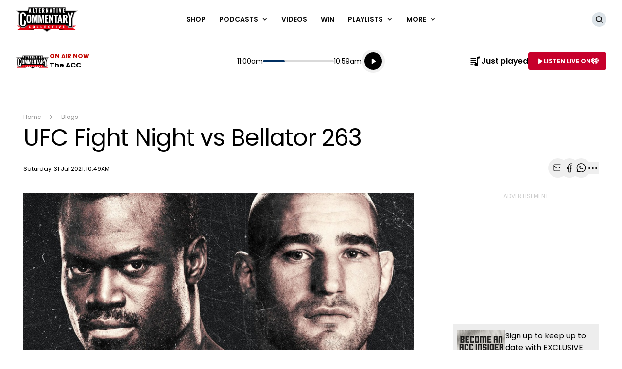

--- FILE ---
content_type: text/html; charset=utf-8
request_url: https://www.google.com/recaptcha/api2/aframe
body_size: 270
content:
<!DOCTYPE HTML><html><head><meta http-equiv="content-type" content="text/html; charset=UTF-8"></head><body><script nonce="ZtFcQw1kPorXyKjLqBOcAQ">/** Anti-fraud and anti-abuse applications only. See google.com/recaptcha */ try{var clients={'sodar':'https://pagead2.googlesyndication.com/pagead/sodar?'};window.addEventListener("message",function(a){try{if(a.source===window.parent){var b=JSON.parse(a.data);var c=clients[b['id']];if(c){var d=document.createElement('img');d.src=c+b['params']+'&rc='+(localStorage.getItem("rc::a")?sessionStorage.getItem("rc::b"):"");window.document.body.appendChild(d);sessionStorage.setItem("rc::e",parseInt(sessionStorage.getItem("rc::e")||0)+1);localStorage.setItem("rc::h",'1768761238810');}}}catch(b){}});window.parent.postMessage("_grecaptcha_ready", "*");}catch(b){}</script></body></html>

--- FILE ---
content_type: text/css
request_url: https://www.theaccnz.com/content/music/dist/theme.theacc.05563065e93061dc57be.css
body_size: -150
content:
:root{--primary-color-h:0;--primary-color-s:0%;--primary-color-l:0%;--link-color:#000}[data-component=site-navigation]{--background-color:#fff;--text-color:#0a0a0a;--link-color:var(--text-color);--hover-color:#c10701}[data-component=sticky-header]{--heading-color:#c10701}

--- FILE ---
content_type: text/css
request_url: https://www.theaccnz.com/content/music/dist/base-light-acc.8c797fdc587a9a0c0d25.css
body_size: 21465
content:
@charset "UTF-8";
/*!*
 *
 * inuitcss.com -- @inuitcss -- @csswizardry
 *
 */
/*! normalize.css v2.1.0 | MIT License | git.io/normalize */article,aside,details,figcaption,figure,footer,header,hgroup,main,nav,section,summary{display:block}audio,canvas,video{display:inline-block}audio:not([controls]){display:none;height:0}[hidden]{display:none}html{-webkit-text-size-adjust:100%;-ms-text-size-adjust:100%;font-family:sans-serif}a:focus{outline:thin dotted}a:active,a:hover{outline:0}h1{font-size:2em;margin:.67em 0}abbr[title]{border-bottom:1px dotted}b,strong{font-weight:700}dfn{font-style:italic}hr{-moz-box-sizing:content-box;box-sizing:content-box;height:0}mark{background:#ff0;color:#000}code,kbd,pre,samp{font-family:monospace,serif;font-size:1em}pre{white-space:pre-wrap}q{quotes:"“" "”" "‘" "’"}small{font-size:80%}sub,sup{font-size:75%;line-height:0;position:relative;vertical-align:baseline}sup{top:-.5em}sub{bottom:-.25em}img{border:0}svg:not(:root){overflow:hidden}figure{margin:0}legend{border:0;padding:0}button,input,select,textarea{font-family:inherit;font-size:100%;margin:0}button,input{line-height:normal}button,select{text-transform:none}button,html input[type=button],input[type=reset],input[type=submit]{-webkit-appearance:button;cursor:pointer}button[disabled],html input[disabled]{cursor:default}input[type=checkbox],input[type=radio]{box-sizing:border-box;padding:0}input[type=search]{-webkit-appearance:none;-moz-box-sizing:border-box;-webkit-box-sizing:border-box;box-sizing:border-box}input[type=search]::-webkit-search-cancel-button,input[type=search]::-webkit-search-decoration{-webkit-appearance:none}button::-moz-focus-inner,input::-moz-focus-inner{border:0;padding:0}textarea{overflow:auto;vertical-align:top}table{border-collapse:collapse;border-spacing:0}*,:after,:before{-webkit-box-sizing:border-box;-moz-box-sizing:border-box;-ms-box-sizing:border-box;-o-box-sizing:border-box;box-sizing:border-box}blockquote,caption,dd,dl,fieldset,form,h1,h2,h3,h4,h5,h6,hr,legend,ol,p,pre,table,td,th,ul{margin:0;padding:0}abbr[title],dfn[title]{cursor:help}ins,u{text-decoration:none}ins{border-bottom:1px solid}img{font-style:italic}button,input,label,option,select,textarea{cursor:pointer}.text-input:active,.text-input:focus,textarea:active,textarea:focus{cursor:text;outline:none}.cf:after,.clearfix:after,.grid--center:after,.grid--full:after,.grid--rev:after,.grid:after,.o-media-body:after{clear:both;content:"";display:table}.form-fields>li,.island,.islet,.media,address,blockquote,dl,figure,h1,h2,h3,h4,h5,h6,hgroup,ol,p,pre,table,ul{margin-bottom:1.25rem}.islet .form-fields>li,.islet .island,.islet .islet,.islet .media,.islet address,.islet blockquote,.islet dl,.islet figure,.islet h1,.islet h2,.islet h3,.islet h4,.islet h5,.islet h6,.islet hgroup,.islet ol,.islet p,.islet pre,.islet table,.islet ul{margin-bottom:.625rem}.landmark{margin-bottom:2.5rem}hr{margin-bottom:1.125rem}html{font:1em/1.125 Open Sans,sans-serif;min-height:100%;overflow-y:scroll}.alpha,h1{font-size:32px;font-size:2rem;line-height:1.125}.beta,h2{font-size:24px;font-size:1.5rem;line-height:1.5}.gamma,h3{font-size:20px;font-size:1.25rem;line-height:1.8}.delta,h4{font-size:17px;font-size:1.0625rem;line-height:1.0588235294}.epsilon,h5{font-size:16px;font-size:1rem;line-height:1.125}.zeta,h6{font-size:15px;font-size:.9375rem;line-height:1.2}hgroup .hN{margin-bottom:0}.giga{font-size:36px;font-size:2.25rem;line-height:1}.mega{font-size:24px;font-size:1.5rem;line-height:1.5}.kilo{font-size:21px;font-size:1.3125rem;line-height:1.7142857143}.lead,.lede{font-size:18px;font-size:1.125rem;line-height:1}.milli,.smallprint{font-size:13px;font-size:.8125rem}.micro{font-size:11px;font-size:.6875rem;line-height:1.6363636364}q{quotes:"‘" "’" "“" "”"}q:before{content:"‘";content:open-quote}q:after{content:"’";content:close-quote}q q:before{content:"“";content:open-quote}q q:after{content:"”";content:close-quote}blockquote{quotes:"“" "”"}blockquote p:before{content:"“";content:open-quote}blockquote p:after{content:"";content:no-close-quote}blockquote p:last-of-type:after{content:"”";content:close-quote}blockquote q:before{content:"‘";content:open-quote}blockquote q:after{content:"’";content:close-quote}blockquote{text-indent:-.41em}blockquote p:last-of-type{margin-bottom:0}.source{display:block;text-indent:0}.source:before{content:"—"}pre{overflow:auto}pre mark{background:none;border-bottom:1px solid;color:inherit}.code-comment{filter:alpha(opacity=75);opacity:.75}.line-numbers{font-family:monospace,serif;list-style:decimal-leading-zero inside;margin-left:0;overflow:auto;white-space:nowrap}.line-numbers code{white-space:pre}img{max-width:100%}.img--round{border-radius:.25em}.img--right{float:right;margin-bottom:20px;margin-left:20px}.img--left{float:left;margin-bottom:20px;margin-right:20px}.img--center{display:block;margin-bottom:20px;margin-left:auto;margin-right:auto}.img--short{height:100px}.img--medium{height:200px}.img--tall{height:300px}figure>img{display:block}li>ol,li>ul{margin-bottom:0}.numbered-list{list-style-type:decimal}table{width:100%}td,th{padding:5px;text-align:left}@media screen and (min-width:480px){td,th{padding:10px}}[colspan]{text-align:center}[colspan="1"]{text-align:left}[rowspan]{vertical-align:middle}[rowspan="1"]{vertical-align:top}.numerical{text-align:right}.t5{width:5%}.t10{width:10%}.t12{width:12.5%}.t15{width:15%}.t20{width:20%}.t25{width:25%}.t30{width:30%}.t33{width:33.333%}.t35{width:35%}.t37{width:37.5%}.t40{width:40%}.t45{width:45%}.t50{width:50%}.t55{width:55%}.t60{width:60%}.t62{width:62.5%}.t65{width:65%}.t66{width:66.666%}.t70{width:70%}.t75{width:75%}.t80{width:80%}.t85{width:85%}.t87{width:87.5%}.t90{width:90%}.t95{width:95%}.table--bordered td,.table--bordered th{border:1px solid #000}.table--bordered td:empty,.table--bordered th:empty{border:none}.table--bordered thead tr:last-child th{border-bottom-width:2px}.table--bordered tbody tr th:last-of-type{border-right-width:2px}.table--striped tbody tr:nth-of-type(odd){background-color:#ffc}.table--data{font:12px/1.5 sans-serif}.form-fields{list-style:none;margin:0}.form-fields>li:last-child{margin-bottom:0}.additional,.label,label{display:block}.additional{font-weight:400}.check-list{list-style:none;margin:0}.check-label,.check-list .label,.check-list label,.spoken-form label{display:inline-block}.spoken-form label{font:inherit}.extra-help{display:inline-block;visibility:hidden}.text-input:active+.extra-help,.text-input:focus+.extra-help{visibility:visible}.grid,.grid--center,.grid--full,.grid--rev{list-style:none;margin-bottom:0;margin-left:-20px}.grid--center>.grid,.grid--center>.grid--center,.grid--center>.grid--full,.grid--center>.grid--rev,.grid--full>.grid,.grid--full>.grid--center,.grid--full>.grid--full,.grid--full>.grid--rev,.grid--rev>.grid,.grid--rev>.grid--center,.grid--rev>.grid--full,.grid--rev>.grid--rev,.grid>.grid,.grid>.grid--center,.grid>.grid--full,.grid>.grid--rev{margin-left:0}.grid__item{display:inline-block;padding-left:20px;vertical-align:top;width:100%}.grid--rev{direction:rtl;text-align:right}.grid--rev>.grid__item{direction:ltr;text-align:left}.grid--full{margin-left:0}.grid--full>.grid__item{padding-left:0}.grid--center{text-align:center}.grid--center>.grid__item{text-align:left}.o-media-body{display:block}.o-media-body__media{float:left;margin-right:20px}.o-media-body__media--rev{float:right;margin-left:20px}.o-media-body__media .media__img--rev img,.o-media-body__media img{display:block}.o-media-body__body{margin-bottom:0;overflow:hidden}.o-media-body__body>:last-child{margin-bottom:0}.islet .o-media-body__media{margin-right:10px}.islet .o-media-body__media--rev{margin-left:10px}
/*!*
 * 
 * @csswizardry -- csswizardry.com/beautons
 * 
 */.btn{border:none;border-radius:.25em;cursor:pointer;display:inline-block;font-family:inherit;font-size:100%;line-height:3;margin:0;padding:0 1em;vertical-align:middle;white-space:nowrap}.btn,.btn:hover{text-decoration:none}.btn:active,.btn:focus{outline:none}.btn--small{line-height:2;padding-left:.5em;padding-right:.5em}.btn--large{line-height:4;padding-left:1.5em;padding-right:1.5em}.btn--huge{line-height:5;padding-left:2em;padding-right:2em}.btn--full{padding-left:0;padding-right:0;text-align:center;width:100%}.btn--alpha{font-size:3rem}.btn--beta{font-size:2rem}.btn--gamma{font-size:1rem}.btn--natural{font-size:inherit;line-height:inherit;padding-left:.5em;padding-right:.5em;vertical-align:baseline}.btn--positive{background-color:#9ac84b;color:#fff}.btn--negative{background-color:#ef4236;color:#fff}.btn--inactive,.btn--inactive:active,.btn--inactive:focus,.btn--inactive:hover{background-color:#646464;color:#777;cursor:text}.btn--soft{border-radius:200px}.btn--hard{border-radius:0}.loz,.pill{background-color:#000;border-radius:100px;color:#fff;display:inline-block;min-width:.750000375em;padding-left:.187500375em;padding-right:.187500375em;text-align:center}.loz{border-radius:.25em}.one-whole{width:100%}.one-half{width:50%}.one-third{width:33.333%}.two-thirds{width:66.666%}.one-quarter{width:25%}.two-quarters{width:50%}.three-quarters{width:75%}.one-fifth{width:20%}.two-fifths{width:40%}.three-fifths{width:60%}.four-fifths{width:80%}.one-sixth{width:16.666%}.two-sixths{width:33.333%}.three-sixths{width:50%}.four-sixths{width:66.666%}.five-sixths{width:83.333%}.one-eighth{width:12.5%}.two-eighths{width:25%}.three-eighths{width:37.5%}.four-eighths{width:50%}.five-eighths{width:62.5%}.six-eighths{width:75%}.seven-eighths{width:87.5%}.one-tenth{width:10%}.two-tenths{width:20%}.three-tenths{width:30%}.four-tenths{width:40%}.five-tenths{width:50%}.six-tenths{width:60%}.seven-tenths{width:70%}.eight-tenths{width:80%}.nine-tenths{width:90%}.one-twelfth{width:8.333%}.two-twelfths{width:16.666%}.three-twelfths{width:25%}.four-twelfths{width:33.333%}.five-twelfths{width:41.666%}.six-twelfths{width:50%}.seven-twelfths{width:58.333%}.eight-twelfths{width:66.666%}.nine-twelfths{width:75%}.ten-twelfths{width:83.333%}.eleven-twelfths{width:91.666%}.brand{color:#000!important}.brand,.brand-face{font-family:Open Sans,Arial,sans-serif!important}.brand-color,.brand-colour{color:#000!important}.brand__logo{background-position:50%;background-repeat:no-repeat;background-size:contain;display:block;height:3.33333em;width:4.66667em}.float--right{float:right!important}.float--left{float:left!important}.float--none{float:none!important}.text--left{text-align:left!important}.text--center{text-align:center!important}.text--right{text-align:right!important}.weight--light{font-weight:300!important}.weight--normal{font-weight:400!important}.weight--semibold{font-weight:600!important}.push{margin:20px!important}.push--top{margin-top:20px!important}.push--right{margin-right:20px!important}.push--bottom{margin-bottom:20px!important}.push--left{margin-left:20px!important}.push--ends{margin-bottom:20px!important;margin-top:20px!important}.push--sides{margin-left:20px!important;margin-right:20px!important}.push-half{margin:10px!important}.push-half--top{margin-top:10px!important}.push-half--right{margin-right:10px!important}.push-half--bottom{margin-bottom:10px!important}.push-half--left{margin-left:10px!important}.push-half--ends{margin-bottom:10px!important;margin-top:10px!important}.push-half--sides{margin-left:10px!important;margin-right:10px!important}.flush{margin:0!important}.flush--top{margin-top:0!important}.flush--right{margin-right:0!important}.flush--bottom{margin-bottom:0!important}.flush--left{margin-left:0!important}.flush--ends{margin-bottom:0!important;margin-top:0!important}.flush--sides{margin-left:0!important;margin-right:0!important}.soft{padding:20px!important}.soft--top{padding-top:20px!important}.soft--right{padding-right:20px!important}.soft--bottom{padding-bottom:20px!important}.soft--left{padding-left:20px!important}.soft--ends{padding-bottom:20px!important;padding-top:20px!important}.soft--sides{padding-left:20px!important;padding-right:20px!important}.soft-half{padding:10px!important}.soft-half--top{padding-top:10px!important}.soft-half--right{padding-right:10px!important}.soft-half--bottom{padding-bottom:10px!important}.soft-half--left{padding-left:10px!important}.soft-half--ends{padding-bottom:10px!important;padding-top:10px!important}.soft-half--sides{padding-left:10px!important;padding-right:10px!important}.hard{padding:0!important}.hard--top{padding-top:0!important}.hard--right{padding-right:0!important}.hard--bottom{padding-bottom:0!important}.hard--left{padding-left:0!important}.hard--ends{padding-bottom:0!important;padding-top:0!important}.hard--sides{padding-left:0!important;padding-right:0!important}.full-bleed{margin-left:-20px!important;margin-right:-20px!important}.islet .full-bleed{margin-left:-10px!important;margin-right:-10px!important}.informative{cursor:help!important}.muted{filter:alpha(opacity=50)!important;opacity:.5!important}.proceed{text-align:right!important}.go:after{content:" " "»"!important}.caps{text-transform:uppercase!important}.accessibility,.visuallyhidden{clip:rect(0 0 0 0)!important;border:0!important;height:1px!important;margin:-1px!important;overflow:hidden!important;padding:0!important;position:absolute!important;width:1px!important}.hook--bottom:after,.hook--top:before,.icon,.promote__share-listing:before{content:"";display:block;position:absolute}#cboxCurrent,#cboxTitle,.menu__group,.menu__search .menu__search-text,.rotator--large .rotator__item-wrapper,.rotator--super .rotator__item-wrapper{box-sizing:border-box}.ad--large[data-note=true],.ad--small[data-note=true]{box-sizing:content-box}.warning{background-image:linear-gradient(0deg,#a90329 0,#8f0222 44%,#6d0019)}#colorbox .btn-next:hover .cboxBtnViewport,#colorbox .btn-previous:hover .cboxBtnViewport{transition:all .3s}#colorbox .btn-next .cboxBtnViewport,#colorbox .btn-previous .cboxBtnViewport{transition:all 0 0s}#colorbox .btn-next,#colorbox .btn-previous{transition:background-color .5s 0s,width .5s 0s,height .5s 0s,top .5s 0s}::-moz-selection{background:#000;color:#000;text-shadow:none}::selection{background:#000;color:#000;text-shadow:none}body{background-color:#fff;color:#000}.wrapper{margin:0 auto;max-width:66em;padding:0 1em}.oldie .wrapper{max-width:62em;min-width:62em}.alpha,h1{font-size:2em;line-height:1.1875}.beta,h2{font-size:1.5em;line-height:1.25}.gamma,h3{font-size:1.25em;line-height:1.3}.delta,h4{font-size:1.0625em;line-height:1.3529411765}.epsilon,h5{font-size:1em;line-height:1.375}.zeta,h6{font-size:.9375em;line-height:1.3333333333}.giga{font-size:2.25em;line-height:1.1666666667}.mega{font-size:1.5em;line-height:1.25}.kilo{font-size:1.3125em;line-height:1.2857142857}.milli,.smallprint{font-size:.8125em;line-height:1.3846153846}.micro{font-size:.6875em;line-height:1.3636363636}.img--full{width:100%}a,a:hover{color:#000}.btn--round{border-radius:1.5em;height:3em;padding:0;text-align:center;width:3em}.figure{display:block}.figure,.figure__container{position:relative}.figure>img,.figure__container,.figure__container>img{display:block;height:auto;width:100%}.figure--full{width:100%}.figure__figcaption{margin:.625em 0 0}.figure__icon{color:#fff;height:100%;left:0;position:absolute;text-align:center;top:0;width:100%}.figure__icon>span{font-size:4em;text-align:center;vertical-align:middle;width:100%}.figure__icon:before{content:"";display:inline-block;height:100%;margin-right:-.25em;vertical-align:middle}.figure--flexi>.figure__container{left:0;position:absolute;top:0}.figure--square{padding-bottom:100%}.figure--wide{padding-bottom:56.25%}.figure--landscape{padding-bottom:75%}.figure--profile{padding-bottom:133.3333333333%}.grid__item{float:left}.icon--menu{border-bottom:5px solid #fff;border-top:15px double #fff;content:"";height:5px;left:5px;position:absolute;top:8px;width:30px}#cboxOverlay,#cboxWrapper,#colorbox{left:0;overflow:hidden;position:absolute;top:0;z-index:9999}#cboxOverlay{height:100%;position:fixed;width:100%}#cboxBottomLeft,#cboxMiddleLeft{clear:left}#cboxContent{position:relative}#cboxLoadedContent{overflow:auto}#cboxTitle{margin:0}#cboxLoadingGraphic,#cboxLoadingOverlay{height:100%;left:0;position:absolute;top:0;width:100%}#cboxClose,#cboxNext,#cboxPrevious,#cboxSlideshow{cursor:pointer}.cboxPhoto{border:0;display:block;float:left;margin:auto;max-width:none}.cboxIframe{border:0;display:block;height:100%;width:100%}#cboxContent,#cboxLoadedContent,#colorbox{box-sizing:content-box;-moz-box-sizing:content-box;-webkit-box-sizing:content-box}#colorbox{background:#000;padding:.625em}.no-boxshadow #colorbox{border:1px solid #000}#cboxWrapper{left:.625em}#cboxContent{overflow:visible}.cboxIframe{background:#000}#cboxError{border:1px solid #ccc;padding:3.125em}#cboxLoadingOverlay{background:#000}#cboxCurrent,#cboxTitle{float:right!important;font-size:1em;line-height:1.375}#cboxTitle{border-left:1px solid #000;display:block!important;min-height:1px;padding:0 2em 0 1em;width:80%}#cboxCurrent{color:#000;padding-right:1em;text-align:right;width:20%}#cboxCurrent[style*=display][style*=block]~#cboxDescription{padding-right:160px}#cboxClose,#cboxNext,#cboxPrevious,#cboxSlideshow{position:absolute}#colorbox .cboxBtnViewport{height:8.3333333333em;overflow:hidden}#colorbox .cboxBtnViewport img{max-width:100%;width:100%}#colorbox .btn-close,#colorbox .btn-next,#colorbox .btn-previous{background-color:#fff;color:#000}#colorbox .btn-close:hover,#colorbox .btn-next:hover,#colorbox .btn-previous:hover{background-color:#646464;color:#fff}#colorbox .btn-next,#colorbox .btn-previous{height:4em;padding:0;position:absolute;top:40%;width:5.8333333333em}#colorbox .btn-next [class*=iconf-],#colorbox .btn-previous [class*=iconf-]{font-size:2.3333333333em;position:absolute;top:.3928571429em}#colorbox .btn-next .cboxBtnViewport,#colorbox .btn-previous .cboxBtnViewport{position:absolute;top:.625em;width:66.9642857143%}#colorbox .btn-next:hover,#colorbox .btn-previous:hover{height:9.6666666667em;top:35%;width:18.6666666667em}#colorbox .btn-next:hover [class*=iconf-],#colorbox .btn-previous:hover [class*=iconf-]{top:1.6071428571em}#colorbox .btn-next:hover .cboxBtnViewport,#colorbox .btn-previous:hover .cboxBtnViewport{right:3.9166666667em}#colorbox .btn-next{right:0}#colorbox .btn-next [class*=iconf-]{right:.6071428571em}#colorbox .btn-next .cboxBtnViewport{right:-100%}#colorbox .btn-next:hover .cboxBtnViewport{right:26.7857142857%}#colorbox .btn-previous{left:0}#colorbox .btn-previous [class*=iconf-]{left:.6071428571em}#colorbox .btn-previous .cboxBtnViewport{left:-100%}#colorbox .btn-previous:hover .cboxBtnViewport{left:26.7857142857%}.btn-close{position:absolute;right:0;top:.8333333333em}.list--piled,.rotator__content{margin:0;position:relative}.list--piled>li,.rotator__content>li{display:none;left:0;position:absolute;top:0;width:100%}.list--piled>li.is-selected,.rotator__content>li.is-selected{display:block}.rotator__viewport{padding-bottom:50%}.rotator__item .figure{margin-bottom:0;width:100%}@media only screen and (min-width:max-width 479px){.xs-one-whole{width:100%}.xs-one-half{width:50%}.xs-one-third{width:33.333%}.xs-two-thirds{width:66.666%}.xs-one-quarter{width:25%}.xs-two-quarters{width:50%}.xs-three-quarters{width:75%}.xs-one-fifth{width:20%}.xs-two-fifths{width:40%}.xs-three-fifths{width:60%}.xs-four-fifths{width:80%}.xs-one-sixth{width:16.666%}.xs-two-sixths{width:33.333%}.xs-three-sixths{width:50%}.xs-four-sixths{width:66.666%}.xs-five-sixths{width:83.333%}.xs-one-eighth{width:12.5%}.xs-two-eighths{width:25%}.xs-three-eighths{width:37.5%}.xs-four-eighths{width:50%}.xs-five-eighths{width:62.5%}.xs-six-eighths{width:75%}.xs-seven-eighths{width:87.5%}.xs-one-tenth{width:10%}.xs-two-tenths{width:20%}.xs-three-tenths{width:30%}.xs-four-tenths{width:40%}.xs-five-tenths{width:50%}.xs-six-tenths{width:60%}.xs-seven-tenths{width:70%}.xs-eight-tenths{width:80%}.xs-nine-tenths{width:90%}.xs-one-twelfth{width:8.333%}.xs-two-twelfths{width:16.666%}.xs-three-twelfths{width:25%}.xs-four-twelfths{width:33.333%}.xs-five-twelfths{width:41.666%}.xs-six-twelfths{width:50%}.xs-seven-twelfths{width:58.333%}.xs-eight-twelfths{width:66.666%}.xs-nine-twelfths{width:75%}.xs-ten-twelfths{width:83.333%}.xs-eleven-twelfths{width:91.666%}}@media only screen and (min-width:480px){.s-one-whole{width:100%}.s-one-half{width:50%}.s-one-third{width:33.333%}.s-two-thirds{width:66.666%}.s-one-quarter{width:25%}.s-two-quarters{width:50%}.s-three-quarters{width:75%}.s-one-fifth{width:20%}.s-two-fifths{width:40%}.s-three-fifths{width:60%}.s-four-fifths{width:80%}.s-one-sixth{width:16.666%}.s-two-sixths{width:33.333%}.s-three-sixths{width:50%}.s-four-sixths{width:66.666%}.s-five-sixths{width:83.333%}.s-one-eighth{width:12.5%}.s-two-eighths{width:25%}.s-three-eighths{width:37.5%}.s-four-eighths{width:50%}.s-five-eighths{width:62.5%}.s-six-eighths{width:75%}.s-seven-eighths{width:87.5%}.s-one-tenth{width:10%}.s-two-tenths{width:20%}.s-three-tenths{width:30%}.s-four-tenths{width:40%}.s-five-tenths{width:50%}.s-six-tenths{width:60%}.s-seven-tenths{width:70%}.s-eight-tenths{width:80%}.s-nine-tenths{width:90%}.s-one-twelfth{width:8.333%}.s-two-twelfths{width:16.666%}.s-three-twelfths{width:25%}.s-four-twelfths{width:33.333%}.s-five-twelfths{width:41.666%}.s-six-twelfths{width:50%}.s-seven-twelfths{width:58.333%}.s-eight-twelfths{width:66.666%}.s-nine-twelfths{width:75%}.s-ten-twelfths{width:83.333%}.s-eleven-twelfths{width:91.666%}}@media only screen and (min-width:768px){.m-one-whole{width:100%}.m-one-half{width:50%}.m-one-third{width:33.333%}.m-two-thirds{width:66.666%}.m-one-quarter{width:25%}.m-two-quarters{width:50%}.m-three-quarters{width:75%}.m-one-fifth{width:20%}.m-two-fifths{width:40%}.m-three-fifths{width:60%}.m-four-fifths{width:80%}.m-one-sixth{width:16.666%}.m-two-sixths{width:33.333%}.m-three-sixths{width:50%}.m-four-sixths{width:66.666%}.m-five-sixths{width:83.333%}.m-one-eighth{width:12.5%}.m-two-eighths{width:25%}.m-three-eighths{width:37.5%}.m-four-eighths{width:50%}.m-five-eighths{width:62.5%}.m-six-eighths{width:75%}.m-seven-eighths{width:87.5%}.m-one-tenth{width:10%}.m-two-tenths{width:20%}.m-three-tenths{width:30%}.m-four-tenths{width:40%}.m-five-tenths{width:50%}.m-six-tenths{width:60%}.m-seven-tenths{width:70%}.m-eight-tenths{width:80%}.m-nine-tenths{width:90%}.m-one-twelfth{width:8.333%}.m-two-twelfths{width:16.666%}.m-three-twelfths{width:25%}.m-four-twelfths{width:33.333%}.m-five-twelfths{width:41.666%}.m-six-twelfths{width:50%}.m-seven-twelfths{width:58.333%}.m-eight-twelfths{width:66.666%}.m-nine-twelfths{width:75%}.m-ten-twelfths{width:83.333%}.m-eleven-twelfths{width:91.666%}}@media only screen and (min-width:1024px){.l-one-whole{width:100%}.l-one-half{width:50%}.l-one-third{width:33.333%}.l-two-thirds{width:66.666%}.l-one-quarter{width:25%}.l-two-quarters{width:50%}.l-three-quarters{width:75%}.l-one-fifth{width:20%}.l-two-fifths{width:40%}.l-three-fifths{width:60%}.l-four-fifths{width:80%}.l-one-sixth{width:16.666%}.l-two-sixths{width:33.333%}.l-three-sixths{width:50%}.l-four-sixths{width:66.666%}.l-five-sixths{width:83.333%}.l-one-eighth{width:12.5%}.l-two-eighths{width:25%}.l-three-eighths{width:37.5%}.l-four-eighths{width:50%}.l-five-eighths{width:62.5%}.l-six-eighths{width:75%}.l-seven-eighths{width:87.5%}.l-one-tenth{width:10%}.l-two-tenths{width:20%}.l-three-tenths{width:30%}.l-four-tenths{width:40%}.l-five-tenths{width:50%}.l-six-tenths{width:60%}.l-seven-tenths{width:70%}.l-eight-tenths{width:80%}.l-nine-tenths{width:90%}.l-one-twelfth{width:8.333%}.l-two-twelfths{width:16.666%}.l-three-twelfths{width:25%}.l-four-twelfths{width:33.333%}.l-five-twelfths{width:41.666%}.l-six-twelfths{width:50%}.l-seven-twelfths{width:58.333%}.l-eight-twelfths{width:66.666%}.l-nine-twelfths{width:75%}.l-ten-twelfths{width:83.333%}.l-eleven-twelfths{width:91.666%}}.ir{background-color:transparent;border:0;overflow:hidden;*text-indent:-9999px}.ir:before{content:"";display:block;height:100%;width:0}.hidden{display:none!important;visibility:hidden}.visuallyhidden.focusable:active,.visuallyhidden.focusable:focus{clip:auto;height:auto;margin:0;overflow:visible;position:static;width:auto}@media only screen and (min-width:0){.show--xs{display:block!important;visibility:visible!important}}@media only screen and (min-width:0 479px){.show--xs-only{display:block!important;visibility:visible!important}.hidden--xs-only{display:none!important;visibility:hidden}}@media only screen and (min-width:480px){.hidden--s{display:none!important;visibility:hidden!important}.show--s{display:block!important;visibility:visible!important}}@media only screen and (min-width:480px 767px){.show--s-only{display:block!important;visibility:visible!important}.hidden--s-only{display:none!important;visibility:hidden}}@media only screen and (min-width:768px){.hidden--m{display:none!important;visibility:hidden!important}.show--m{display:block!important;visibility:visible!important}}@media only screen and (min-width:768px 1023px){.show--m-only{display:block!important;visibility:visible!important}.hidden--m-only{display:none!important;visibility:hidden}}@media only screen and (min-width:1024px){.hidden--l{display:none!important;visibility:hidden!important}.show--l{display:block!important;visibility:visible!important}}@media only screen and (min-width:1024px 1199px){.show--l-only{display:block!important;visibility:visible!important}.hidden--l-only{display:none!important;visibility:hidden}}@media only screen and (min-width:1200px){.hidden--xl{display:none!important;visibility:hidden!important}.show--xl{display:block!important;visibility:visible!important}}.clear{clear:both!important}.nowrap{white-space:nowrap!important}.hot{cursor:pointer!important}.strike{text-decoration:line-through!important}.normal{font-weight:400!important}.list-no-style{list-style:none!important}.js-hidden{display:none}.no-js .js-hidden{display:block}.js-invisible{visibility:hidden}.no-js .js-invisible{visibility:visible}.list--stacked,.menu__listing,.tag__listing{margin-bottom:0;margin-left:0}.list--stacked>li,.menu__listing>li,.tag__listing>li{list-style:none}.list--inline{margin-bottom:0;margin-left:0}.list--inline>li{list-style:none}.list--inline dd,.list--inline dt{display:inline-block;margin-left:0}.list--inline .list__item{display:inline-block}.tag__button,a.tag__button{border-radius:10px}.network-channel__more-cta:after{border:5px solid transparent;border-bottom:none;content:"";display:inline-block;height:0;width:0}.lightbox--overlay .lightbox--overlay__close-icon{box-sizing:border-box}html{padding:0;position:relative}body,html{height:100%;margin:0}iframe{border:none;position:relative}html{font-family:Open Sans,sans-serif}.wf-loading .heading,.wf-loading h1,.wf-loading h2,.wf-loading h3,.wf-loading h4,.wf-loading h5,.wf-loading h6{visibility:hidden}.heading,h1,h2,h3,h4,h5,h6{font-family:Open Sans,Arial,sans-serif;font-weight:400}h1,h2{margin-bottom:.625em}h3{margin-bottom:.75em}h4{margin-bottom:.5882352941em}h5{margin-bottom:.625em}h6{margin-bottom:.6666666667em}.lead,.lede{font-size:1.0625em;line-height:1.3529411765}.lite{font-weight:300}p{margin-bottom:1em}a,a:hover{text-decoration:none}.layout__holder{margin:0 auto;max-width:1044px;padding:0 .625em}.oldie .layout__holder{max-width:61.25em;min-width:61.25em}.layout__network{left:0;right:0;top:0}.layout__background,.layout__page-note{display:none}.layout__head{position:relative}.layout__content-aside{background-color:#f2f2f2}.layout__aside,.layout__content{margin-bottom:.625em}.layout__article{margin-left:-.625em;margin-right:-.625em;position:relative}.layout__foot{color:#000;position:relative}@media only screen and (min-width:768px){.layout__page-note{display:block;overflow:hidden;position:relative}.layout__content-aside{padding-right:20em}.layout__content{float:left;margin-bottom:0;min-height:31.25em;width:100%}.layout__aside{float:right;margin-right:-320px;padding:1.25em 1.25em 1.25em 0;width:320px}}@media only screen and (min-width:1024px){.layout__article{margin-left:0;margin-right:0}}@media only screen and (min-width:1070px){.layout__background{background-position:top;background-repeat:no-repeat;display:block;height:1500px;left:0;margin:auto;max-width:2560px;position:absolute;right:0;top:0;z-index:0}.layout__background--fixed{position:fixed}.layout__network-promote{z-index:1}.layout__network-promote~.layout__background,.layout__network-promote~.layout__background--fixed{top:0}}.grid,.grid--center,.grid--full,.grid--rev{margin-left:-.9375em}.grid__item{padding-left:.9375em}.grid--flex{display:flex;-webkit-flex-flow:row wrap;list-style:none;margin:0 0 0 -20px}.grid--flex.grid-rev{flex-direction:row-reverse}.grid--flex__item{align-items:stretch;display:flex;padding-left:20px}.grid--flex-wrap{flex-wrap:wrap}table{border-collapse:separate;border-spacing:2px;empty-cells:hide}tbody th,thead th{background-color:#fff;color:#000;font-weight:700}tbody td,thead td{background-color:#fff;color:#333;font-size:15px}tfoot{font-size:.6875em;font-style:italic;line-height:1.3636363636}tfoot td{padding-left:0}.list--horizontal-rule{border-top:1px solid #e6e6e6}.list--horizontal-rule>.list__item{border-bottom:1px solid #e6e6e6}.ad--small{display:flex}.ad--large{display:none}.ad--large[data-note=true],.ad--small[data-note=true]{padding-bottom:.75em}.ad__leaderboard{margin-bottom:1.25em;min-height:120px;width:760px}.ad__leaderboard--slim{min-height:90px}.ad__rectangle{min-height:250px}.ad__rectangle,.ad__tile{margin-bottom:1.25em;margin-left:auto;margin-right:auto;width:300px}.ad__mobile{margin-bottom:1.25em;min-height:50px;width:320px}.ad__note{color:#ccc;display:block;line-height:1;text-align:right}.ad-wings__link{bottom:0;left:0;position:absolute;right:0;top:0}.ad-wings__link--left{right:50%}.ad-wings__link--right{left:50%}@media only screen and (min-width:768px){.ad--small{display:none}.ad--large{display:flex}}.has-ad-note>.dfpad:not([style*=none])~.ad__note,.has-ad-note>iframe~.ad__note{display:block}.has-ad-note>.dfpad:not([style*=none])~.ad__note:after,.has-ad-note>iframe~.ad__note:after{content:"Advertisement"}.badge__position{position:relative}.badge__tag{background:#7cc364;font-size:11px;left:4px;padding:4px;position:absolute;top:4px}.badge__title{color:#fff}.block-link{position:relative}.block-link__overlay-link{background:transparent;bottom:0;display:block;left:0;overflow:hidden;position:absolute;right:0;text-indent:500%;top:0;white-space:nowrap}.bucket{margin:auto;max-width:18.75em}.bucket__title{height:38px;margin-bottom:0}.bucket__title-link{display:block;padding-left:.3125em;padding-top:5px}.bucket-list{margin-bottom:-.5em}.bucket-list__item{margin-bottom:.5em}.bucket-unit{position:relative}.bucket-unit--media{color:#fff;height:0;padding-top:68.3333333333%}.bucket-unit--media .bucket-unit__media,.bucket-unit--media .bucket-unit__media:after{height:100%;left:0;position:absolute;top:0;width:100%}.bucket-unit--media .bucket-unit__media:after{background-color:rgba(51,51,51,.25);bottom:0;content:"";right:0}.bucket-unit--media:hover .bucket-unit__media:after{background-color:rgba(51,51,51,.1);-webkit-transition:background-color .15s;-moz-transition:background-color .15s;-o-transition:background-color .15s;transition:background-color .15s}.bucket-unit--media:hover .bucket-unit__cta-icon{background-position:33px 0}.bucket-unit--media:hover .bucket-unit__cta-icon--small{background-position:25px 0}.bucket-unit--media .bucket-unit__content{align-items:flex-end;display:flex;height:100%;left:0;position:absolute;top:0;width:100%}.ie9 .bucket-unit--media .bucket-unit__content{display:table}.bucket-unit--media .bucket-unit__inner{padding:.9375em;position:relative;text-align:center;width:100%}.ie9 .bucket-unit--media .bucket-unit__inner{display:table-cell;vertical-align:middle}.bucket-unit--media .bucket-unit__inner:before{background-image:linear-gradient(transparent,rgba(0,0,0,.8));bottom:0;content:"";left:0;position:absolute;top:40px;width:100%}.bucket-unit--media .bucket-unit__cta{display:block;height:2.0625em;margin:auto auto .3125em;position:relative;width:2.0625em}.bucket-unit--media .bucket-unit__cta-icon{background-position:0 0;height:33px;width:33px}.bucket-unit--media .bucket-unit__cta-icon--small{background-position:0 0;height:25px;width:25px}.bucket-unit--media .bucket-unit__title{color:#fff;display:block;font-size:1.125em;font-weight:700;line-height:1;margin-bottom:.2em;margin-top:.2em;position:relative;text-shadow:-1px 1px 0 #111;text-transform:uppercase}.bucket-unit--media .bucket-unit__summary{display:block;font-size:.8125em;line-height:1.1538461538;position:relative;text-shadow:-1px 1px 0 #111;text-transform:none}.bucket-unit--media-small{padding-top:78.7671232877%}.bucket-unit--media-small .bucket-unit__cta{height:1.5625em;width:1.5625em}.bucket-unit--media-small .bucket-unit__title{font-size:.6875em;line-height:1.1818181818;margin-bottom:0}.bucket-unit--media-small .bucket-unit__summary{font-size:.75em;line-height:1.25}.bucket-unit--media-small .bucket-unit__inner{padding:.625em}.bucket-unit--media-small:hover .bucket-unit__cta{opacity:1}.bucket__cta{font-size:.75em;line-height:1.1666666667;margin-bottom:.5em;text-align:right}.flag{background-color:#000;left:0;padding:6px 8px;position:absolute;top:15px}@media only screen and (min-width:480px){.flag{padding:5px 10px}}.flag__label{color:#f7931e;display:block;font-size:12px;font-weight:900;text-align:center;text-transform:uppercase}@media only screen and (min-width:480px){.flag__label{font-size:16px}}.btn{border-radius:0;font-size:1em;font-weight:700;line-height:2.5;padding-left:1.25em;padding-right:1.25em}.btn,.btn:hover{background-color:#000;color:#fff!important;transition:background .1s ease-in-out}.btn:hover{text-decoration:none!important}@media only screen and (min-width:768px){.btn:hover{background-color:#333;color:#fff!important}}.btn--small{font-size:.8125em;padding-left:.7692307692em;padding-right:.7692307692em}.layout__page .btn{background-color:#000;color:#fff!important;transition:background .1s ease-in-out}@media only screen and (min-width:768px){.layout__page .btn:hover{background-color:#333;color:#fff!important}}.layout__page .btn--primary{background-color:#000;color:#fff!important;transition:background .1s ease-in-out}.layout__page .btn--primary:hover{background-color:#b00700;color:#fff!important}.btn--brand{background-color:#000;color:#fff;display:block;font-size:12px;font-weight:400;line-height:1.875;padding:5px 10px;text-align:center;text-transform:uppercase;width:100%}.btn--brand:hover{background-color:#b00700;color:#fff}.btn--block{display:block}.btn--text-center{text-align:center}.btn--rounded{border-radius:3px}.bc-player{height:0;margin-bottom:20px;padding-bottom:56.25%;position:relative;width:100%}.bc-player__video{bottom:0;height:100%;left:0;position:absolute;right:0;top:0;width:100%}.contact__detail{font-size:1.0625em;font-weight:700;line-height:1.3529411765;margin:0 0 .5882352941em}.contact__link:hover{color:#000;opacity:.5}.contact__social-link{padding-left:2.9375em;position:relative}.contact__social-link span{display:block;line-height:1.1}.contact__social-icon{font-size:1.625em;left:.5769230769em;position:absolute}.content{padding:.625em .625em 0}.content:after{content:"";display:block;height:1px;margin-bottom:-1px}.content__body{margin-bottom:.9375em}.content__body img[width][height]{height:auto;width:100%}.content--primary{background-color:#f2f2f2;color:#000;margin-bottom:.625em}.content--primary a,.content--primary a:hover{color:#000}.content--secondary{background-color:#f2f2f2;color:#000}.content--secondary a{color:#c30801}.content--secondary a:hover{color:#b00700;text-decoration:underline}.content--secondary-reverse a{color:#000}.content--secondary-reverse a:hover{color:#b00700}.content__share{margin-bottom:25px;margin-left:-2px;margin-top:30px;min-height:37px}.content__share--header{margin-bottom:20px;margin-top:20px}.content__share--article-end{margin-bottom:20px;margin-top:25px}@media only screen and (min-width:768px){.content{margin-left:0;margin-right:0;padding:1.25em 1.25em 0}.content--primary{margin-bottom:0}}.comments{margin-bottom:2.5em;overflow:hidden}.comments .fb-comments,.comments .fb-comments iframe[style],.comments .fb-comments span[style]{max-width:100%!important}.current{background-color:#fff}.current__show{height:90px;overflow:hidden;position:relative}.current__show-loading{display:none}.is-loading .current__show-loading{display:block}.current__show-content{align-items:center;display:flex;height:90px;opacity:0;position:relative;transition:opacity .5s ease-in}.current__show-content:hover .current__show-title{color:#000}.current__show-content:hover .current__show-now{color:#333}.has-show .current__show-content{opacity:1}.current__show-no-link{align-items:center;display:flex;height:90px;position:relative}.current__show-host,.current__show-no-host{height:90px;left:0;padding-top:3px;position:absolute;top:0}.current__show-link{margin-left:130px;width:140px}.current__show-now{color:#333;font-size:11px;font-weight:700}.current__show-no-title,.current__show-title{color:#000;font-size:14px;font-weight:700;line-height:20px}.current__show-img{max-height:40px}.current__listen{display:flex;flex-direction:column;height:90px;justify-content:center;padding-left:5px;padding-right:15px}.current__listen-title{margin-bottom:0}.current__now-playing{height:90px;padding-left:10px;padding-right:10px}.current--super{height:90px;margin-bottom:0;margin-top:20px}.current__listen--full{height:78px}.current__listen--full .current__listen-link{padding-top:10px}.current__listen--full .current__listen-icon{font-size:4.0625em;line-height:1}.current__listen--full .current__listen-title{margin-left:65px}.current__track{position:relative}.current__track-content{list-style:none;margin:0 1.875em;position:relative}.current__track-content>li{opacity:0;overflow:hidden;position:absolute;top:0;width:100%}.current__track-content>li.is-selected{opacity:1;z-index:1}.current__track-item{align-items:center;display:flex;height:90px;justify-content:center}.current__track-figure{float:left;height:59px;width:59px}.current__track-image{width:100%}.current__track-info{color:#333;margin-left:5px;width:60%}.current__track-status{display:block;font-size:11px;font-weight:700;margin-bottom:2px}.current__track-song{font-weight:600}.current__track-artist,.current__track-song{font-size:11px;margin-bottom:0}.current__track-next,.current__track-prev{color:#000!important;font-size:3.125em;line-height:1;position:absolute;top:20px}.current__track-next:hover,.current__track-prev:hover{color:#333}.current__track-prev{left:0;padding-left:10px}.current__track-next{padding-right:10px;right:0}.crumb__listing{margin:0 0 .625em}@media only screen and (min-width:1024px){.crumb__listing{margin-bottom:.9375em}}.crumb__listing>li{color:#000;display:inline-block;font-size:.6875em;line-height:1.3636363636}.crumb__listing>li:before{content:"›";margin-left:.4545454545em;margin-right:.3636363636em}.crumb__listing>li:first-child:before{display:none}.crumb__listing .crumb__item{color:#c30801}.crumb__listing .crumb__item:hover{color:#b00700}.embed-container{margin:20px 0;position:relative}.embed-container iframe{max-width:100%}.enclosure--top{border-top:1px solid #ccc;padding-top:1.25em}.enclosure--bottom{border-bottom:1px solid #ccc;padding-bottom:1.25em}.enclosure--thick{border-width:.25em}.expander.is-expanded .expander__body{display:block}.expander .expander__banner{cursor:pointer}.expander .expander__body{display:none}.figure{margin-bottom:1.25em}.figure__figcaption{font-size:.8125em;line-height:1.3846153846;margin-bottom:0;margin-top:1.1538461538em}.figure--right{float:right;margin-left:1.25em}.figure--left,.figure--right{margin-bottom:1.25em;width:45%}.figure--left{float:left;margin-right:1.25em}.figure--use-aspect{width:auto}.footer{postion:relative;background-color:#000;color:#000;padding-bottom:100px}.footer,.footer a,.footer a:hover{color:#fff}@media only screen and (min-width:1024px){.footer{padding-bottom:0;z-index:3}}.gallery{position:relative}.gallery .gallery__container{background-color:#ccc;height:0;padding-top:100%;position:relative;width:100%}.gallery--promote .gallery__container{height:auto;padding-top:0}.gallery__figure{bottom:0;overflow:hidden;position:absolute;top:0;vertical-align:middle;width:100%}.gallery__figure-holder{display:table;height:100%;width:100%}.gallery__figure-cell{display:table-cell;height:100%;overflow:hidden;text-align:center;vertical-align:middle;width:100%}.gallery__control{position:absolute;right:0;top:0}.gallery__control .gallery__control-next,.gallery__control .gallery__control-previous{color:#000}.gallery__control .gallery__control-next:hover,.gallery__control .gallery__control-previous:hover{color:#000;text-decoration:none}.gallery__control .gallery__control-next.is-disabled,.gallery__control .gallery__control-next.is-disabled:hover,.gallery__control .gallery__control-previous.is-disabled,.gallery__control .gallery__control-previous.is-disabled:hover{background-color:#646464;cursor:default}.gallery__control-listing{margin:0}.gallery__control-next,.gallery__control-previous{background-color:#000;display:inline-block;height:2.5em;margin-bottom:.3125em;position:relative;text-align:center;width:2.5em}.gallery__control-next:hover,.gallery__control-previous:hover{background-color:#b00700}.gallery__control-next:before,.gallery__control-previous:before{font-size:24px;left:0;margin-top:-12px;position:absolute;top:50%;width:100%}.gallery__figcaption{background-color:#f2f2f2;color:#000;padding:.9375em .9375em 0;text-align:center}.gallery__figcaption-status{display:block;font-weight:700;margin-bottom:.9375em}.gallery__status{display:block;font-weight:400;margin-bottom:.9375em}.promote__share{margin-bottom:1.25em;margin-left:3.125em;margin-right:3.125em;overflow:hidden}.promote__share .promote__share-network,.promote__share .promote__share-network:hover{color:#000}.promote__share-title{color:#000;font-size:1.5em;line-height:1.25;margin-bottom:.625em;margin-top:.9375em;text-align:center}.promote__share-listing{background-color:#000;color:#000;margin:auto;max-width:25em;padding:1.25em 0;position:relative;text-align:center}.promote__share-listing:before{border-color:transparent transparent #000 #000;border-style:solid;border-width:12.5px;height:0;right:25px;right:1.25em;top:-25px;top:-1.5em;width:0}.promote__share-network{display:inline-block;margin-left:.3125em;opacity:.8}.promote__share-network:hover{color:#000;opacity:1}.promote__share-network:hover .promote__share-network-icon:before{font-size:40px;margin-top:-10px}.promote__share-network:first-child{margin-left:0}.promote__share-network-icon:before{display:inline-block;font-size:30px;transition:font-size .1s,margin-top .1s}.promote__share-network-text{display:block;font-size:.9375em;margin-top:1em}.promote__suggestion{margin-left:2.5em;margin-right:2.5em;overflow:hidden}.promote__suggestion-title{color:#333;text-align:center}.promote__suggestion-listing{margin-bottom:1.25em}.promote__suggestion-listing>li{margin-bottom:.625em}.promote__suggestion-figure{background-color:#000;display:block;float:left;padding:.125em;width:37.037037037%}.promote__suggestion-figure:hover{background-color:#b00700}.promote__suggestion-figure>img{display:block}.promote__suggestion-body{color:#333;display:block;font-size:.8125em;font-weight:600;line-height:1.3846153846;margin-left:42.5925925926%;text-align:center}.promote__suggestion-body:visited{color:#333}.promote__suggestion-body:hover{color:#000}@media only screen and (min-width:480px){.gallery__control{top:10%}.promote__share{margin-left:4.375em;margin-right:4.375em}.promote__share-title{font-size:2em;line-height:1.1875;margin-bottom:.625em}.promote__share-listing{padding:2.5em 0}.promote__share-network{margin-left:.9375em;min-width:60px}.promote__share-network:hover .promote__share-network-icon:before{font-size:60px;margin-top:-10px}.promote__share-network-icon:before{font-size:50px}.promote__share-network-text{display:block;font-size:1.0625em;margin-top:.8823529412em}.promote__suggestion-figure{float:none;width:auto}.promote__suggestion-body{display:block;font-size:.8125em;line-height:1.3846153846;margin-left:0;margin-top:.625em}}@media only screen and (min-width:768px){.promote__share{margin-bottom:2.5em}}@media only screen and (min-width:1024px){.gallery--promote .gallery__container{height:0;padding-top:100%}.gallery--promote .gallery__promote{bottom:0;position:absolute;top:0;width:100%}.gallery__control-next,.gallery__control-previous{height:3.5em;margin-bottom:.9375em;width:3.5em}.gallery__control-next:before,.gallery__control-previous:before{font-size:40px;margin-top:-20px}.promote__share-title{margin-top:3.125em}}.header{background-color:#000}@media only screen and (min-width:768px){.header{background-color:transparent;padding-top:0}}.header__main{align-items:center;display:flex;height:4.25em;justify-content:center;padding-bottom:.5em;padding-top:.5em}@media only screen and (min-width:768px){.header__main{flex-direction:column;height:auto;margin:0 -.625em;padding-top:.9375em}}@media only screen and (min-width:930px){.header__main{align-items:center;flex-direction:row;justify-content:space-between;margin:0;padding-bottom:0}}.header__logo{background-position:50%;background-repeat:no-repeat;background-size:contain;height:3.125rem}@media only screen and (min-width:768px){.header__logo{height:5em}}@media only screen and (min-width:930px){.header__logo{height:6.875em;width:9.375em}}@media only screen and (min-width:955px){.header__logo{height:7.5em;width:9.375em}}@media only screen and (min-width:980px){.header__logo{height:8.125em;width:11.25em}}@media only screen and (min-width:1030px){.header__logo{height:8.75em;width:14.0625em}}.header__logo-image{height:100%;object-fit:contain}@media only screen and (min-width:768px){.header__logo-image{height:5em}}@media only screen and (min-width:930px){.header__logo-image{height:6.875em;object-position:left center}}@media only screen and (min-width:955px){.header__logo-image{height:7.5em;width:100%}}@media only screen and (min-width:980px){.header__logo-image{height:8.125em}}@media only screen and (min-width:1030px){.header__logo-image{height:8.75em}}.header__ad{align-items:center;display:none;justify-content:center;margin-top:.625rem;min-height:5.625em;width:760px}@media only screen and (min-width:768px){.header__ad{display:flex}}@media only screen and (min-width:930px){.header__ad{height:7.5em;justify-content:flex-end;margin-top:0;position:relative;width:47.5em}}.header__region{background-color:#fff;margin-left:-.625em;margin-right:-.625em;padding-bottom:.625em;padding-left:.625em;padding-right:.625em}@media only screen and (min-width:768px){.header__region{display:none}}.heading__title{font-size:1.5em;line-height:1.25;margin-bottom:.4166666667em}@media only screen and (min-width:1024px){.heading__title{font-size:2em;line-height:1.1875;margin-bottom:.625em}}.heading__title-image{margin-bottom:.3125em}.heading__title-image__media{display:block;width:100%}.heading__summary{font-size:1.0625em;line-height:1.3529411765;margin-bottom:1.1764705882em}.heading--simple{margin-bottom:15px}.heading--simple .heading__title{display:inline;font-size:1.0625em;font-weight:600;line-height:1.3529411765}.heading--simple .heading__summary{display:inline;font-size:1.0625em;line-height:1}.heading--simple .heading__summary:before{content:" - "}.heading--large{display:none}@media only screen and (min-width:768px){.heading--large{display:block}}@font-face{font-display:swap;font-family:icon-fonts;font-style:normal;font-weight:400;src:url(/content/music/dist/bcfc4a875c39b1b3aa36.woff) format("woff")}.iconf:before,.lightbox--region-picker #cboxClose:before,[class*=" iconf-"]:before,[class^=iconf-]:before{speak:never;-webkit-font-smoothing:antialiased;-moz-osx-font-smoothing:grayscale;font-family:icon-fonts!important;font-style:normal;font-variant:normal;font-weight:400;line-height:1;text-transform:none}.iconf-twitter:before,.iconf-x:before{content:"\e906"}.iconf-whatsapp:before{content:"\e909"}.iconf-pinterest:before{content:"\e90e"}.iconf-apps:before,.iconf-share:before{content:"\e90f"}.iconf-flipboard:before{content:"\e910"}.iconf-linkedin:before{content:"\e911"}.iconf-reddit:before{content:"\e912"}.iconf-i-tiktok:before,.iconf-tiktok:before{content:"\e90d"}.iconf-dots-three-vertical:before{content:"\e90a"}.iconf-tick:before{content:"\e90b"}.iconf-cross:before,.lightbox--region-picker #cboxClose:before{content:"\e90c"}.iconf-email:before,.iconf-i-mail:before,.iconf-mail:before{content:"\e908"}.iconf-i-instagram:before,.iconf-instagram:before{content:"\e903"}.iconf-i-snapchat:before,.iconf-snapchat:before{content:"\e904"}.iconf-i-youtube:before,.iconf-youtube:before{content:"\e905"}.iconf-facebook:before,.iconf-i-facebook:before{content:"\e907"}.iconf-tv:before{content:"\e624"}.iconf-exclamation:before{content:"\e625"}.iconf-legal:before{content:"\e631"}.iconf-menu:before{content:"\e60d"}.iconf-square-minus:before,.site .is-expanded .site__expand-collapse-button:before{content:"\e60e"}.iconf-square-plus:before,.site .site__expand-collapse-button:before{content:"\e60f"}.iconf-square-cross:before{content:"\e610"}.iconf-arrows:before,.iconf-expand:before,.iconf-maximize:before,.iconf-resize:before{content:"\e900"}.iconf-brand:before,.iconf-social:before,.iconf-spotify:before{content:"\e902"}.iconf-arrow:before,.iconf-busy:before,.iconf-loading-wheel:before,.iconf-loading:before,.iconf-refresh:before,.iconf-repeat:before,.iconf-spinner:before,.iconf-wait:before{content:"\e901"}.iconf-circle-pause:before{content:"\e622"}.iconf-circle-play:before{content:"\e61d"}.iconf-radionetwork:before{content:"\e620"}.iconf-iheartradio-horizontal:before{content:"\e621"}.iconf-megaphone:before{content:"\e623"}.iconf-arrow-left:before{content:"\e601"}.iconf-arrow-right:before{content:"\e602"}.iconf-arrow-up:before{content:"\e603"}.iconf-arrow-down:before{content:"\e604"}.iconf-search:before{content:"\e606"}.iconf-keypad:before{content:"\e607"}.iconf-picture:before{content:"\e617"}.iconf-dot:before{content:"\e60c"}.iconf-iheartradio:before{content:"\e61e"}.iconf-plus:before{content:"\e913"}.iheart__btn-close,.iheart__btn-play{background-color:transparent;border:none;color:#000;cursor:pointer;position:absolute}.iheart__btn-close:hover,.iheart__btn-play:hover{color:#b00700}.iheart__btn-play{background-color:transparent;height:50px;left:0;opacity:.6;overflow:hidden;padding:10px;top:0;transition:background-color .25s;width:50px}.iheart__btn-play:hover{background-color:rgba(0,0,0,.8)}.iheart__btn-play:before{font-size:30px}.iheart__btn-close{font-size:1.125em;height:1.25em;line-height:1.125em;right:0;top:-5px;width:1.25em}.iheart__track{background-color:hsla(0,0%,95%,.95);display:none;height:50px;left:3.4375em;position:absolute;right:0}.iheart__progress{margin-bottom:3px;margin-right:20px;overflow:hidden}.iheart__progress-total{background-color:#000;float:left;height:10px;width:45%}.iheart__progress-length{background-color:#000;display:block;height:10px;width:2px}.iheart__status{float:right;font-size:.6875em;line-height:10px;text-transform:uppercase;width:50%}.iheart__title{font-size:11px;font-size:.6875rem;line-height:1.6363636364}.iheart__logo{background:url(/content/music/dist/e36d875e29142ef4fcbf.png) 0 0 no-repeat;display:block;height:18px;width:123px}.current--super .iheart__track{height:70px;left:5em}.current--super .iheart__btn-play{height:70px;padding:15px;width:70px}.current--super .iheart__btn-play:before{font-size:40px}.no-js .lazy__image{display:none}[class*=listing--]{list-style:none;padding:0}[class*=listing--]>li{list-style:none;margin:0 0 .9375em}.listing--vertical{margin:0 0 .3125em}.listing--vertical.grid .listing__item,.listing--vertical.grid--center .listing__item,.listing--vertical.grid--full .listing__item,.listing--vertical.grid--rev .listing__item{padding-right:.9375em}.listing--grid>li{margin-bottom:0}.listing__item:after{clear:both;content:"";display:table}.listing__item.hot:hover{background:#000;cursor:pointer}.listing__item.hot:hover a{color:#000}.listing__item .figure,.listing__item .listing__body{display:block;margin:0}.listing__item .listing__figure--sidebar{width:6.25em}.listing__item .listing__body--sidebar{float:none;margin-left:6.875em;padding:0;width:auto}.listing__item--trend .listing__item .listing__body--sidebar{width:54.5454545455%}.listing__item .listing__body--sidebar .listing__heading{font-size:.8125em;line-height:1.1538461538;position:relative;top:-3px}.listing__item .listing__figure--feed{width:8.4375em}.listing__item .listing__body--feed{float:none;font-size:.8125em;line-height:1.1538461538;margin-left:11.1538461538em;padding:0;width:auto}.listing__item .listing__body--feed .listing__heading{font-size:.9375em;line-height:1.3333333333}.listing__item--ad-small{min-height:285px}@media only screen and (min-width:768px){.listing__item--ad-small{display:none}}.listing__item-link-wrapper{display:block}.listing__body{padding:.9375em}.listing__heading{margin:0}@media only screen and (min-width:480px){.listing--tier-one{display:flex}.listing--tier-one .delta{font-size:1.25em;line-height:1.3}}@media only screen and (min-width:768px){.listing--tier-one{display:block}}@media only screen and (min-width:1024px){.listing--tier-one{display:flex}}@media only screen and (min-width:768px){.listing--tier-three .figure{max-width:155px;padding:.9375em 0}.listing--tier-three .delta{font-size:.9375em;line-height:1.3333333333}}.listing__item--arrow{position:relative}.listing__item--arrow .iconf-arrow-right{color:#000;font-size:5em;line-height:1;margin-top:-.525em;position:absolute;right:.1875em;top:50%}.listing__item--arrow:hover .iconf-arrow-right{color:#000}.listing__item--arrow .listing__body{padding-right:3.75em}.listing__item--trend{margin-bottom:11px;min-height:3.75em;padding-left:2.1875em;position:relative}.listing__item--trend .trend__digit{color:#646464;font-size:3.375em;font-weight:300;left:0;line-height:1;position:absolute;top:0}@media only screen and (min-width:480px){.listing__item .listing__body--sidebar .listing__heading{font-size:.9375em;line-height:1.3333333333}}@media only screen and (min-width:768px){.listing__item .listing__body--sidebar .listing__heading{font-size:.8125em;line-height:1.3846153846}}.listing--related{margin-left:-1.25em}.listing--related .listing__item{padding-left:1.25em}.listing--related .listing__body{padding-left:0;padding-right:0}.listing--related .figure{float:none}@media only screen and (min-width:480px){.listing--related .listing__item:nth-child(1n+3){display:none}}@media only screen and (min-width:1024px){.listing--related .listing__item:nth-child(1n+3){display:block}}.media{margin-bottom:20px;padding-bottom:56.25%;position:relative;width:100%}.media--audio{padding-bottom:62.2047244094%}.media--audio .video-js{bottom:0;height:100%;left:0;position:absolute;top:0;width:100%}.media--audio .video-js .vjs-poster{background-size:cover;display:block;position:relative}.media--audio .video-js .vjs-poster:before{background-color:rgba(0,0,0,.75);content:"Listen Now";font-size:14px;font-weight:700;left:0;line-height:1;padding:5px 8px;position:absolute;top:0}.media--audio .video-js .vjs-big-play-button{background-color:rgba(0,0,0,.45);border:none;border-radius:50%;color:#fff;font-size:3.5em;height:2em;left:50%;line-height:2em;margin-left:-1em;margin-top:-1em;top:50%;transition:border-color .4s,outline .4s,background-color .4s;width:2em}.media--audio .video-js .vjs-modal-dialog .vjs-modal-dialog-content{z-index:0}.media .media__audio-player{height:100%!important;position:absolute;width:100%!important}.media .media__video-player,.media>iframe[width]{height:100%;position:absolute;width:100%}.media .fb-video{position:absolute}.media .fb-video iframe{height:100%;position:absolute;width:100%}.media div[id*=ooyalaPlayer]{height:100%!important;position:absolute;width:100%!important}.media div[id*=ooyalaPlayer] object{height:100%;width:100%}.media div[itemprop*=video]{position:absolute}.media div[itemprop*=video],.media div[itemprop*=video] iframe{height:100%!important;width:100%!important}.media .twitter-video,.media twitterwidget{margin-bottom:-56.25%!important}.media object[id*=veohFlashPlayer]{height:100%!important;position:absolute;width:100%!important}.media iframe.instagram-media{margin-bottom:-56.25%!important}iframe[src^="https://www.youtube.com/"]{min-height:200px;min-width:200px}.c-media-gallery{background-color:#333;height:565px;margin-bottom:20px;overflow:hidden;position:relative}.c-media-gallery__container{background-color:#333;bottom:0;left:0;position:absolute;right:0;top:0}.is-fullmode .c-media-gallery__container{height:100%;position:fixed;z-index:10}@media only screen and (min-width:768px){.is-fullmode .c-media-gallery__container{position:absolute;z-index:0}}.c-media-gallery__content{bottom:10px;left:0;position:absolute;right:0;top:10px}.is-last .c-media-gallery__content{bottom:0;top:0}.is-fullmode .c-media-gallery__content{bottom:60px;top:50px}@media only screen and (min-width:768px){.c-media-gallery__content,.is-fullmode .c-media-gallery__content{bottom:0;top:0}}.c-media-gallery__list{align-items:center;bottom:0;display:flex;list-style:none;margin:0;max-height:100%;position:absolute;top:0}.is-fullmode .c-media-gallery__list{display:flex;transition:transform .5s}.is-resizing .c-media-gallery__list{transition:transform 0s}@media only screen and (min-width:768px){.c-media-gallery__list{display:block;left:0;right:0;width:100%}}.c-media-gallery__item{color:#fff;display:none;flex-direction:column;height:100%;opacity:0;padding:0;position:relative;transition:opacity 1s;width:100%}.c-media-gallery__item.is-current{display:flex;opacity:1}.is-loaded .c-media-gallery__item{display:flex}@media only screen and (min-width:768px){.c-media-gallery__item{bottom:0;left:0;opacity:0;overflow:hidden;position:absolute;right:0;top:0;transform:translate(-80%)}.c-media-gallery__item.is-current{opacity:1;transform:translate(0);transition:transform .5s,opacity .5s;z-index:2}.c-media-gallery__item.is-current~.c-media-gallery__item{transform:translate(80%)}.c-media-gallery__item.is-current~.c-media-gallery__item.is-next{transform:translate(40%)}.c-media-gallery__item.is-next,.c-media-gallery__item.is-previous{opacity:.1;transition:transform .5s,opacity .5s;z-index:1}.c-media-gallery__item.is-previous{transform:translate(-40%)}}.c-media-gallery__count{left:100px;position:absolute;right:100px;text-align:center;top:-44px}.is-fullscreen .c-media-gallery__count{display:none}@media only screen and (min-width:768px){.c-media-gallery__count{display:none}}.c-media-gallery__media{align-items:center;display:flex;height:100%;justify-content:center;overflow:hidden;padding:0 10px;width:100%}@media only screen and (min-width:768px){.c-media-gallery__media{margin:auto;max-width:80%;padding:0}.is-fullscreen .is-current .c-media-gallery__media{max-width:100%}}.c-media-gallery__image{max-height:100%;max-width:100%;opacity:1;transition:opacity .5s}.c-media-gallery__image.is-loading-image{opacity:0}.c-media-gallery__caption{align-self:flex-end;display:none;padding:5px 10px;width:100%}.c-media-gallery__caption.has-caption{display:block}.is-fullscreen .c-media-gallery__caption{display:none}@media only screen and (min-width:768px){.c-media-gallery__caption{background-color:#333;bottom:0;display:block;left:0;opacity:0;padding:0;position:absolute;right:0;transform:translateY(50px);transition:opacity .5s}.is-current .c-media-gallery__caption{height:auto;opacity:1;padding:5px 10px;transform:translate(0)}.is-money-maker .c-media-gallery__caption{opacity:0}}.c-media-gallery__caption-text{line-height:1.4;max-height:86px;overflow-x:hidden;overflow-y:auto;padding-bottom:1px}.c-media-gallery__caption-text p{display:inline;margin:0}.c-media-gallery__caption-count{display:none}@media only screen and (min-width:768px){.c-media-gallery__caption-count{display:inline}}.c-media-gallery__btn-next{background-color:hsla(0,0%,100%,.5);border:none;color:#333;font-size:50px;margin-top:-45px;padding:10px;position:absolute;right:0;top:50%;transform:translateY(-20px);width:40px}.c-media-gallery__btn-next:focus{outline:none}.is-fullmode .c-media-gallery__btn-next,.is-last .c-media-gallery__btn-next{display:none}@media only screen and (min-width:768px){.c-media-gallery__btn-next{z-index:2}.is-fullmode .c-media-gallery__btn-next{display:block}.is-fullscreen .c-media-gallery__btn-next,.is-last .c-media-gallery__btn-next{display:none}}.c-media-gallery__btn-previous{background-color:hsla(0,0%,100%,.5);border:none;color:#333;font-size:50px;left:0;margin-top:-45px;padding:10px;position:absolute;top:50%;transform:translateY(-20px);width:40px}.c-media-gallery__btn-previous:focus{outline:none}.is-first .c-media-gallery__btn-previous,.is-fullmode .c-media-gallery__btn-previous{display:none}@media only screen and (min-width:768px){.c-media-gallery__btn-previous{z-index:2}.is-fullmode .c-media-gallery__btn-previous{display:block}.is-first .c-media-gallery__btn-previous,.is-fullscreen .c-media-gallery__btn-previous{display:none}}.c-media-gallery__btn-back{background:none;border:none;color:#fff;display:none;font-size:25px;left:0;position:absolute;top:0}.c-media-gallery__btn-back:focus{outline:none}.is-fullmode .c-media-gallery__btn-back{display:flex}.is-fullscreen .c-media-gallery__btn-back{display:none}@media only screen and (min-width:768px){.c-media-gallery__btn-back{display:none!important}}.c-media-gallery__btn-back-text{font-size:15px;margin-left:10px;margin-top:6px}.c-media-gallery__btn-expand{background:none;border:none;color:#fff;display:none;font-size:20px;position:absolute;right:0;top:0}.c-media-gallery__btn-expand:focus{outline:none}.is-fullmode.is-image-view .c-media-gallery__btn-expand{display:block}.is-fullscreen.is-image-view .c-media-gallery__btn-expand{display:none}@media only screen and (min-width:768px){.c-media-gallery__btn-expand{display:none!important}}.c-media-gallery__btn-restart{background-color:hsla(0,0%,100%,.5);border:none;bottom:0;color:#333;display:none;font-size:20px;left:0;padding:10px;position:absolute;right:0;width:100%}.c-media-gallery__btn-restart:focus{outline:none}.is-last .c-media-gallery__btn-restart{display:block}@media only screen and (min-width:768px){.c-media-gallery__btn-restart{border:none;height:50px;z-index:2}}.c-media-gallery__share{bottom:10px;display:none;left:10px;position:absolute;right:10px}.is-fullmode .c-media-gallery__share{display:block}@media only screen and (min-width:768px){.is-fullmode .c-media-gallery__share{display:none}}.is-fullscreen .c-media-gallery__share,.is-last .c-media-gallery__share{display:none}@media only screen and (min-width:768px){.c-media-gallery__share{display:none!important}}.c-money-maker{display:none}.is-money-maker .c-money-maker{display:block}.c-media-gallery__money-maker{align-items:center;background-color:#333;bottom:0;color:#fff;display:flex;flex-direction:column;justify-content:center;left:0;position:absolute;right:0;text-align:center;top:0;transform:translateX(-100%);transition:transform .5s}.is-money-maker .c-media-gallery__money-maker{transform:translateX(0)}@media only screen and (min-width:768px){.c-media-gallery__money-maker{left:100px;right:100px;transform:translateX(-120%);z-index:2}.is-money-maker .c-media-gallery__money-maker{transform:translateX(0)}}.c-media-gallery__btn-skip-money-maker{background:none;border:none;color:#fff;font-size:13px;margin-top:20px;padding:10px}.c-media-gallery__btn-skip-money-maker:focus{outline:none}.c-media-gallery__loader{align-items:center;color:#fff;display:flex;font-weight:700;height:100%;justify-content:center;opacity:0;text-align:center;transition:opacity .5s;width:100%}.is-loading-image .c-media-gallery__loader{opacity:1}@media only screen and (min-width:768px){.c-media-gallery__loader{z-index:2}}.c-media-gallery__more{align-items:flex-start;display:flex;flex-direction:column;padding:10px 10px 0}.is-fullmode .c-media-gallery__more{height:inherit}@media only screen and (min-width:768px){.c-media-gallery__more{align-items:stretch;display:flex;flex-direction:column;margin:0 40px 50px;padding:0}}.c-media-gallery__more-title{background-color:#000;color:#000;margin:0;padding:10px;text-align:center;text-transform:uppercase;width:100%}@media only screen and (min-width:768px){.c-media-gallery__more-title{width:auto}}.c-media-gallery__more-list{align-self:center;background-color:#5a5655;list-style:none;margin:0;padding:30px 10px 0 0}@media only screen and (min-width:768px){.c-media-gallery__more-list{display:flex;flex-wrap:wrap;height:100%;padding:20px 20px 0 0}}.c-media-gallery__more-item{display:flex;margin-bottom:0;padding:0 0 10px 10px}.c-media-gallery__more-item:nth-child(5),.c-media-gallery__more-item:nth-child(6){display:none}.c-media-gallery__more-item:nth-child(4){margin-bottom:0}@media only screen and (min-width:768px){.c-media-gallery__more-item{display:block;padding:0 0 10px 20px}.c-media-gallery__more-item:nth-child(5),.c-media-gallery__more-item:nth-child(6){display:block}}.c-media-gallery__more-media{min-width:150px;width:150px}@media only screen and (min-width:768px){.c-media-gallery__more-media{min-width:266px;width:266px}}.c-media-gallery__more-text{color:#fff!important;margin-left:10px}@media only screen and (min-width:768px){.c-media-gallery__more-text{display:block;margin-left:0}}.medium-list{margin-left:-20px}.medium-list__item{margin-bottom:20px;padding-left:20px}.medium{background-color:#fff;width:100%}.medium__content{overflow:hidden;padding:8px 10px 0}@media only screen and (min-width:768px){.medium__content{padding:15px 15px 0}}.medium__title{font-size:15px;line-height:24px;margin-bottom:8px;overflow:hidden}@media only screen and (min-width:768px){.medium__title{margin-bottom:15px}}@media only screen and (min-width:1024px){.medium__title{height:48px}}.medium__link{color:#000}@media only screen and (min-width:1024px){.medium--primary{overflow:hidden;padding-left:400px;position:relative}.medium--primary .medium__media{float:left;margin-left:-400px;width:400px}.medium--primary .medium__content{bottom:0;left:400px;position:absolute;top:0}}.medium--primary .medium__title{height:auto}@media only screen and (min-width:1024px){.medium--primary .medium__title{font-size:20px;line-height:26px;max-height:156px}}.menu{color:#000}.menu__navigation{bottom:0;left:-100%;position:absolute;right:100%;top:0;transition:left .5s,right .5s;z-index:1}.no-js .menu__navigation:hover{left:0;right:100%}.no-js .menu__navigation:hover>.menu__holder>.menu__group{left:0}.menu__navigation.is-expanded{left:0;right:0}.menu__navigation.is-expanded .menu__btn{box-shadow:3px 3px 3px 0 rgba(0,0,0,.2);right:0;z-index:2}.menu__navigation.is-expanded .menu__holder{z-index:2}.menu__navigation a,.menu__navigation a:hover{color:#fff}.menu__btn{display:none}.menu__btn-holder{display:block;padding:6px 10px 0}.menu__btn-holder:before{display:block;font-size:30px}.menu__btn-text{font-size:.6875em;font-weight:300;line-height:1}.menu__btn-text,.menu__heading{display:block;text-transform:uppercase}.menu__heading{color:#fff;font-size:1.5em;font-weight:400;margin:0;padding:.4166666667em .625em}.menu__heading-back{background-color:transparent;border:none;color:#fff;display:block;outline:none;padding:0}.menu__heading-back:before{display:inline-block;font-size:20px;line-height:20px;margin-right:10px;vertical-align:middle}.menu__heading-back-title{display:inline-block;font-size:.5416666667em;text-transform:uppercase;vertical-align:middle}.menu__holder{background-color:#000;box-shadow:3px 3px 3px 0 rgba(0,0,0,.2);position:absolute;top:0}.menu__holder,.menu__holder>.menu__group{left:0;right:0}.menu__group{background-color:#000;left:-100%;position:absolute;right:100%;top:0;transition:left .25s,right .25s}.menu__group.is-expanded{left:0;overflow:visible;right:0}.menu__group[data-menu-level="2"]{background-color:#333}.menu__group[data-menu-level="3"]{background-color:#666}.menu__listing>li{border-bottom:1px solid hsla(0,0%,100%,.5)}.menu__link{display:block;font-size:1.0625em;line-height:1.3529411765;padding:.5882352941em .85em}.menu__link[class*=iconf-]:before{float:right;margin-right:-.3125em}.menu__search{background-color:#333;margin:10px;padding-right:2.5em;position:relative}@media screen and (min-width:768px){.menu__search{margin-bottom:5px}}.menu__search:focus{outline:5px auto #fff}.menu__search .menu__search-text{appearance:none;background-color:#333;border:none;color:#fff;font-size:.8125em;line-height:1.3846153846;padding:.7692307692em;width:100%}.menu__search .menu__search-text::-webkit-input-placeholder,.menu__search .menu__search-text::placeholder{color:#fff}.menu__search .menu__search-text:focus{border-radius:3px;outline-color:#fff;outline-style:solid;outline-width:2px}.menu__search .menu__search-btn{background-color:#333;border:none;bottom:0;color:#000;position:absolute;right:0;top:0;width:2.5em}.menu__search .menu__search-btn:hover{background-color:#000;color:#000}.menu__info{display:none;margin:1.0625em}.menu__info a,.menu__info a:hover{color:#fff}@media only screen and (min-width:1024px){.menu__navigation{bottom:.9375em;left:.625em;overflow:hidden;padding-right:0;position:absolute;top:0;transition:width .25s;width:2.5em}.no-js .menu__navigation:hover{left:.625em;width:16.875em}.no-js .menu__navigation:hover>.menu__group{left:2.5em;width:14.375em}.menu__navigation.is-expanded{left:.625em;overflow:visible}.csstransitions .menu__navigation.is-expanded{width:16.875em}.menu__navigation.is-expanded .menu__btn{box-shadow:none;right:auto}.menu__holder{background-color:transparent;bottom:auto;box-shadow:none;left:2.5em;overflow:hidden;right:0;width:auto}.menu__group{bottom:0;left:0;padding-top:3.4375em;width:14.375em}.menu__group.is-expanded{left:auto}.csstransitions .menu__group.is-expanded{left:14.375em}.menu__group[data-menu-level="1"] .menu__link.is-selected,.menu__group[data-menu-level="1"] .menu__link:hover{background-color:#333}.menu__group[data-menu-level="2"]{z-index:-1}.menu__group[data-menu-level="2"] .menu__link.is-selected,.menu__group[data-menu-level="2"] .menu__link:hover{background-color:#4d4d4d}.menu__group[data-menu-level="3"]{z-index:-2}.menu__group[data-menu-level="3"] .menu__link.is-selected,.menu__group[data-menu-level="3"] .menu__link:hover{background-color:gray}.menu__heading{line-height:1;margin-top:-1.8333333333em}.menu__group-heading{display:none}.menu__listing>li{border-bottom:none}.menu__btn{background-color:#000;border:none;bottom:0;box-sizing:border-box;color:#fff;display:block;height:auto;outline:none;padding:0;position:absolute;right:auto;text-align:center;top:0;width:2.5em;z-index:1}.menu__btn:before{left:0;position:absolute;right:0;top:.3333333333em}.menu__btn:hover{background-color:#333}.menu__btn-holder{left:0;padding-left:0;padding-right:0;padding-top:1.25em;position:absolute;right:0;text-align:center;top:0;transition:top .25s}.menu__btn-text{font-size:.8125em;line-height:1;padding-bottom:1.5384615385em;padding-right:4.6153846154em;transform:rotate(-90deg)}.menu__info,.menu__search{display:block}}.network{background-color:#090909;display:none;height:1.875em}.network-channel{color:#fff}.network-channel__listing{font-size:.6875em;margin-left:-.7692307692em;padding:.6875em 0}.network-channel__listing>li{border-left:1px solid #333;display:inline-block;margin-left:.6153846154em;padding-left:.6153846154em}.network-channel__listing>li:first-child{border-left:none;padding-left:.1538461538em}.network-channel__link,.network-channel__more-link{color:#fff;display:inline-block}.network-channel__link:hover,.network-channel__more-link:hover{color:#fff;text-decoration:underline}.network-channel__more{position:relative}.network-channel__more:hover .network-channel__more-listing{display:block}.network-channel__more-listing{background-color:#090909;display:none;left:0;padding:.3125em 1.125em .625em;position:absolute;z-index:4}.network-channel__more-listing>li{margin-top:.3125em}.network-channel__more-cta{color:#fff}.network-channel__more-cta:after{border-top-color:#fff;margin-bottom:1px;margin-left:5px}.network-channel__more-link{white-space:nowrap}.network--channel__logotrn{background-image:url(/content/music/dist/bfea7668b060b4e36437.png);background-position:0 4px;background-repeat:no-repeat;float:right;height:1.75em;width:4.0625em}.network--channel__logotrn:before{color:#646464}.network--channel__logoihrt{background-image:url(/content/music/dist/7777928b0aea50870b3c.png);background-repeat:no-repeat;float:right;height:1.75em;width:8.75em}.network--channel__logoihrt:before{color:#646464}.network-promote{background-color:#efefef;color:#646464;display:none;height:2.375em;position:relative}.network-promote__logo{background-image:url(/content/music/dist/2bb8d2a5b34edf21fa47.png);background-repeat:no-repeat;float:left;height:2.375em;position:relative;top:4px;width:10.625em}.network-promote__logo:before{color:#646464}.network-promote__logo~.network-promote__text{margin-left:10.3333333333em}.network-promote__text{font-size:.9375em;margin:0;padding:.6666666667em 0}.network-promote__icon{display:inline-block;font-size:20px;line-height:18px;margin-right:3px;position:relative;top:-4px;vertical-align:middle}a.network-promote__link{color:#646464}a.network-promote__link:hover{color:#646464;text-decoration:none}.network-promote--streaming{background-color:#000}.network-promote--streaming .network-promote__icon,.network-promote--streaming .network-promote__link,.network-promote--streaming .network-promote__link:hover{color:#000}@media only screen and (min-width:1024px){.network,.network-promote{display:block}}.page-note{background-color:#1e1e1e;overflow:hidden;padding-top:1.25em}.pagination{margin-bottom:.9375em}.pagination__listing{text-align:center}.pagination__listing>li{display:inline-block;margin-left:.1875em;margin-right:.1875em}.pagination__page{cursor:pointer}.pagination__page.is-selected{background-color:#f2f2f2;cursor:default}.pod{margin-bottom:.9375em}.pod:after{clear:both;content:"";display:table}.pod__wrapper{padding:.9375em}.pod__highlight{background:#000;color:#fff;position:relative}.pod__highlight a,.pod__highlight a:hover{color:#000}.pod--background-pale{background:#fff}.pod__meta{font-weight:700;margin:.4545454545em 0 0}.pod--bordered{border-top:5px solid #000}.pod--facebooklike{height:70px}.pod--listing{background-color:#fff}.pod--listing a{color:#000}.pod--listing a:hover{color:#000;text-decoration:none}.pod--feed{background-color:#fff}.pod--feed .pod__banner{background-color:#bf74a6;border-bottom:5px solid #872b73;display:block;margin-bottom:1.25em}.pod--feed .pod__banner__img{max-width:100%}.pod-twitter{background-color:#000}.pod-facebook{background-color:#f0f}.pod--aside{margin-left:auto;margin-right:auto;width:300px}.hook--top:before{border-color:transparent transparent #000 #000;border-style:solid;border-width:8px;height:0;right:16px;top:-16px;width:0}.hook--bottom:after{border-color:transparent transparent #f2f2f2 #f2f2f2;border-style:solid;border-width:8px;bottom:0;height:0;right:16px;width:0}.twitter__heading{position:relative;z-index:2}.twitter__widget{position:relative;top:-1px;z-index:1}.poll__question{margin-bottom:.8823529412em}.poll__actions{margin-top:.9375em}.poll__actions:after{clear:both;content:"";display:table}.poll__toggle-link{color:#c30801;margin-top:1.0909090909em}.poll__toggle-link:hover{color:#b00700}.poll__answer{margin-bottom:.3125em;width:100%}.poll__result-wrapper{width:75.4385964912%}.poll__percentage{width:24.5614035088%}.poll__result-wrapper,[class*=poll__result--]{display:block}.poll__result--full{background:#fff}.poll__result--partial{background:#000}.position{margin-bottom:1.25em;position:relative}.position .position__figure{color:#000}.position .position__figure:hover{color:#b00700}.position__position{display:block;font-size:.8125em;font-weight:300;line-height:1.3846153846;margin-bottom:.3846153846em;text-transform:uppercase}.position__figure{display:block;position:relative}.position__figure:before{bottom:-.1625em;font-size:80px;position:absolute}.position__figure>img{display:block}.position__body{display:block;margin-top:.9375em}.position--next .position__item{padding-right:3.125em}.position--next .position__position{text-align:right}.position--next .position__figure:before{right:-.625em}.position--next .position__body{margin-right:-3.125em;text-align:right}.position--previous .position__item{padding-left:3.125em}.position--previous .position__figure:before{left:-.625em}.position--previous .position__body{margin-left:-3.125em}.position__item-link-wrapper{display:block}@media only screen and (min-width:480px){.position--next .position__figure{padding-left:31.25%}.position--next .position__body{margin-right:0;padding-left:.625em}.position--previous .position__figure{padding-right:31.25%}.position--previous .position__body{margin-left:0;padding-right:.625em}}.responsive-media{display:block;height:0;padding-bottom:56.25%}.responsive-media__image{width:100%}.rotator,.rotator__item{position:relative}.rotator__item{opacity:0;top:0}.rotator__item.is-selected{opacity:1}.rotator__viewport{padding-bottom:0;position:relative}.rotator--common .rotator__item .figure{display:none;margin-bottom:0;width:100%}.rotator--common .rotator__item.is-selected{display:block;position:static}.rotator--common .rotator__title{font-size:1.0625em;line-height:1.3529411765;margin:0;min-height:4.7058823529em;padding:0 2.6470588235em;text-align:center}.rotator--common .rotator__next,.rotator--common .rotator__prev{bottom:.9375em;color:#000;position:absolute}.rotator--common .rotator__next:hover,.rotator--common .rotator__prev:hover{color:#b00700}.rotator--common .rotator__next-icon,.rotator--common .rotator__prev-icon{font-size:5em;line-height:.75}.rotator--common .rotator__prev{left:.9375em}.rotator--common .rotator__next{right:.9375em}.rotator--large{margin-left:-.625em;margin-right:-.625em;margin-top:-.625em}.rotator--large .rotator__viewport{height:0;padding-bottom:85%}.rotator--large .rotator__content{position:static}.rotator--large .rotator__content>li{bottom:0;display:none;left:0;position:absolute;right:0;top:0}.rotator--large .rotator__item{overflow:hidden}.rotator--large .rotator__item .figure{margin-bottom:0;width:100%}.rotator--large .rotator__item.is-selected{display:block;opacity:1}.rotator--large .rotator__item-wrapper{background-color:#fff;bottom:0;left:.625em;padding:.9375em .9375em 0;position:absolute;right:.625em;top:56.170212766%}.rotator--large .rotator__status{color:#000;display:block;font-size:.8125em;font-weight:400;line-height:1.3846153846;margin-bottom:.625em}.rotator--large .rotator__title{color:#000;font-size:1em;line-height:1.375;margin:0;max-height:4.125em;overflow:hidden}.rotator--large .rotator__title a,.rotator--large .rotator__title a:hover{color:#000}.rotator--large .rotator__menu{bottom:0;left:0;margin:0;padding-bottom:10px;position:absolute;right:0;text-align:center;z-index:2}.rotator--large .rotator__menu-item{background-color:#000;border-radius:5px;cursor:pointer;display:inline-block;height:10px;width:10px}.rotator--large .rotator__menu-item.is-selected{background-color:#000;cursor:default}@media only screen and (min-width:480px){.rotator--large .rotator__viewport{height:0;padding-bottom:50%}.rotator--large .rotator__item-wrapper{background-color:#000;background-color:rgba(0,0,0,.6);bottom:0;left:.625em;padding:.625em .625em 3.75em;position:absolute;right:0;top:0;width:40%}.rotator--large .rotator__status{color:#fff}.rotator--large .rotator__title{color:#fff;font-size:1.25em;line-height:1.3;max-height:8.05em}.rotator--large .rotator__title a{color:#fff}.rotator--large .rotator__title a:hover{color:#000}.rotator--large .rotator__menu{bottom:.9375em;left:1.5625em;padding-bottom:0;right:auto}}@media only screen and (min-width:574px){.rotator--large .rotator__item-wrapper{padding-left:.9375em;padding-right:.9375em;padding-top:.9375em;right:0;top:0}.rotator--large .rotator__title{font-size:1.5em;line-height:1.25;max-height:6.25em}.rotator--large .rotator__menu{left:1.875em}}@media only screen and (min-width:768px){.rotator--large{margin-left:0;margin-right:0;margin-top:0}.rotator--large .rotator__title{font-size:1.0625em;line-height:1.3529411765;max-height:6.7058823529em}}@media only screen and (min-width:846px){.rotator--large .rotator__item-wrapper{padding-left:1.25em;padding-right:1.25em;padding-top:1.25em}.rotator--large .rotator__title{font-size:1.25em;line-height:1.3;max-height:7.8em}.rotator--large .rotator__menu{left:2.1875em}}@media only screen and (min-width:1024px){.rotator--large .rotator__title{font-size:2em;line-height:1.1875;max-height:7.21875em}}.rotator--super .rotator__viewport{height:0;padding-bottom:56.170212766%}.rotator--super .rotator__content{position:static}.rotator--super .rotator__content>li{bottom:0;display:none;left:0;position:absolute;right:0;top:0}.rotator--super .rotator__item{position:relative}.rotator--super .rotator__item .figure{width:auto}.rotator--super .rotator__item.is-selected{display:block;opacity:1}.rotator--super .rotator__item-wrapper{background-color:#fff;height:38%;padding:.3125em .625em 0;position:relative;text-align:center}.rotator--super .rotator__status{color:#000;display:block;font-size:.6875em;font-weight:400;line-height:1.3636363636}.rotator--super .rotator__status+.rotator__title{margin-top:.3125em}.rotator--super .rotator__title{color:#000;font-size:.8125em;line-height:1.3846153846;margin:0}.rotator--super .rotator__title a,.rotator--super .rotator__title a:hover{color:#000}.rotator--super .rotator__menu{bottom:0;left:0;margin:0;right:0;text-align:center}.rotator--super .rotator__menu-item{background-color:#000;border-radius:5px;cursor:pointer;display:inline-block;height:10px;width:10px}.rotator--super .rotator__menu-item.is-selected{background-color:#000;cursor:default}@media only screen and (min-width:480px){.rotator--super .rotator__viewport{height:0;padding-bottom:56.170212766%}.rotator--super .rotator__item{overflow:hidden}.rotator--super .rotator__item-wrapper{background-color:#000;background-color:rgba(0,0,0,.6);bottom:0;height:auto;left:.625em;padding-left:.625em;padding-right:.625em;padding-top:.625em;position:absolute;right:0;text-align:left;top:0;width:32%}.rotator--super .rotator__status{color:#fff;margin-bottom:.3125em}.rotator--super .rotator__title{color:#fff;font-size:.9375em;line-height:1.3333333333;max-height:6.4666666667em}.rotator--super .rotator__title a{color:#fff}.rotator--super .rotator__title a:hover{color:#000}.rotator--super .rotator__menu{bottom:.9375em;left:1.5625em;padding-bottom:0;position:absolute;right:auto;z-index:2}}@media only screen and (min-width:574px){.rotator--super .rotator__item-wrapper{padding-left:.9375em;padding-right:.9375em;padding-top:.9375em;right:0;top:0}.rotator--super .rotator__status{margin-bottom:.625em}.rotator--super .rotator__title{font-size:1.0625em;line-height:1.3529411765;max-height:6.6470588235em}.rotator--super .rotator__menu{left:1.875em}}@media only screen and (min-width:768px){.rotator--super{margin:0}.rotator--super .rotator__title{font-size:1.25em;line-height:1.3;max-height:7.85em}.rotator--super .rotator__status{margin-bottom:.9375em}}@media only screen and (min-width:846px){.rotator--super .rotator__item-wrapper{padding-left:1.25em;padding-right:1.25em;padding-top:1.25em}.rotator--super .rotator__title{font-size:1.5em;line-height:1.25;max-height:7.5em}.rotator--super .rotator__item-wrapper{padding-left:1.25em;padding-right:1.25em;padding-top:1.25em}.rotator--super .rotator__title{font-size:1.5em;line-height:1.25;max-height:7.5em}.rotator--super .rotator__menu{left:2.1875em}}@media only screen and (min-width:1024px){.rotator--super .rotator__title{font-size:2em;line-height:1.1875;max-height:7.21875em}}.share--horizontal{margin-bottom:1.25em;overflow:hidden}.share--vertical{margin-bottom:1.25em;width:100%}.share--vertical .share__item{margin-bottom:.625em}@media only screen and (min-width:480px){.share--vertical{width:0}}@media only screen and (min-width:768px){.share--vertical{width:100%}}@media only screen and (min-width:1024px){.share--vertical{width:0}}.c-slider{background-color:#333;height:300px;overflow:hidden;position:relative}@media only screen and (min-width:768px){.c-slider{height:465px}}.c-slider__container{background-color:#333;bottom:0;left:0;opacity:0;position:absolute;right:0;top:0;transition:opacity .5s}.c-slider__container.is-loaded{opacity:1}.c-slider__content{bottom:0;left:0;position:absolute;right:0;top:0}.c-slider__list{align-items:center;bottom:0;display:flex;flex-wrap:wrap;list-style:none;margin:0;max-height:100%;position:absolute;top:0;transition:transform .5s}.c-slider__item{color:#fff;height:100%;padding:0;position:relative;width:258px}.c-slider__item:hover .c-slider__caption-text{color:#000}@media only screen and (min-width:768px){.c-slider__item{width:400px}}.c-slider__media{align-items:center;display:flex;height:100%;justify-content:center;overflow:hidden;position:relative;width:100%}.c-slider__media:after{background:linear-gradient(180deg,transparent 0,transparent 5%,transparent 40%,rgba(0,0,0,.75));bottom:0;content:" ";left:0;position:absolute;right:0;top:0}.c-slider__image{max-height:100%;max-width:100%}.c-slider__caption{bottom:0;left:0;position:absolute;right:0;width:100%}.c-slider__caption .c-slider__caption-text{color:#fff}@media only screen and (min-width:768px){.c-slider__caption{min-height:67px}}.c-slider__caption-text{display:block;font-size:20px;line-height:22px;line-height:26px;padding:0 20px 15px;text-shadow:1px 1px 1px rgba(0,0,0,.75)}.c-slider__btn-next{background-color:hsla(0,0%,100%,.5);border:none;color:#333;display:none;font-size:50px;margin-top:-45px;padding:10px;position:absolute;right:0;top:50%;transform:translateY(-20px);width:40px}.c-slider__btn-next:focus{outline:none}@media only screen and (min-width:768px){.c-slider__btn-next{display:block}.is-last .c-slider__btn-next{color:#646464;cursor:default;opacity:.5}}.c-slider__btn-previous{background-color:hsla(0,0%,100%,.5);border:none;color:#333;display:none;font-size:50px;left:0;margin-top:-45px;padding:10px;position:absolute;top:50%;transform:translateY(-20px);width:40px}.c-slider__btn-previous:focus{outline:none}@media only screen and (min-width:768px){.c-slider__btn-previous{display:block}.is-first .c-slider__btn-previous{color:#646464;cursor:default;opacity:.5}}.site .site__expand-collapse-button{background-color:transparent;border:none;color:#fff;padding:0;vertical-align:middle}.site .is-expanded .site__expand-collapse-button:before,.site .site__expand-collapse-button:before{display:inline-block;font-size:16px}.site-notes__listing{margin-left:0}.site__title{color:#fff;font-size:.8125em;line-height:1.3846153846;text-transform:uppercase}.site-network__listing,.site__title{text-align:center}.site-network__listing>li{display:inline}.site-network__icon{display:inline-block;width:2.25em}.site-network__icon:before{display:inline-block;font-size:30px;transition:all .1s}.site-network__icon--alt{color:#c30801!important;display:inline-block;width:2.25em}.site-network__icon--alt:before{display:inline-block;font-size:30px;transition:all .1s}.site-network__icon-text{display:inline-block;font-size:.8125em;line-height:1.3846153846}.site-network--icon-text .site-network__listing>li{display:table;width:100%}.site-network--icon-text .site-network__icon,.site-network--icon-text .site-network__icon-text{display:table-cell;text-align:left;vertical-align:middle}.site-network--icon-text .site-network__icon{width:40px}.site-notes{padding:.9375em 0}.site-notes__listing{margin-bottom:0;margin-left:-1.25em}.site-notes__listing>li{float:left;margin-left:20px}.site-notes__item{display:inline-block;font-size:.8125em;line-height:1.3846153846;padding:.3125em 0}.site-notes__item:before{float:left;font-size:20px;line-height:20px;margin-right:.3125em}.site-frequency{padding:.9375em 0}.site-frequency__listing{color:#fff;font-size:.8125em;line-height:1.3846153846;margin-bottom:0}.site-frequency__listing>.list__item{margin-bottom:.3846153846em}.site-frequency__banner{margin-bottom:0}.site-frequency__body{margin-top:.3125em}.site__divide{border-bottom:1px dashed #000}@media only screen and (min-width:1024px){.site__divide{border:none}}.site-credit{font-size:.8125em;line-height:tb_lh(18px);padding:1.1538461538em 0}.site-credit__company{margin:0;text-align:center}.site-credit__listing{margin:0 -.3846153846em;text-align:center}.site-credit__listing>li{display:inline-block;margin:.1538461538em .3846153846em 0}.site-network{padding:.9375em 0}@media only screen and (min-width:768px){.site-credit{line-height:tb_lh(13px)}.site-credit__company{margin-bottom:0}.site-credit__listing{margin:0}.site-credit__listing>li{border-left:1px solid #000;display:inline-block;margin:0 0 0 .3846153846em;padding-left:.6153846154em}.site-credit__listing>li:first-child{border-left:none}.site-notes{padding:.3125em 0}.site-frequency__listing>.list__item{margin-bottom:0}}.site-promo{color:#fff;margin:0 -.625em}.site-promo .site-promo__listing{text-align:center}.site-promo .site-promo__listing>li{display:inline-block}.site-promo__promo{margin-bottom:.9375em;margin-left:auto;margin-right:auto}.site-promo__figure{display:none}.site-promo__body{text-align:left}.site-promo__heading{font-weight:600;text-align:center}.site-promo__listing{text-align:center}.site-promo__listing>li{display:inline-block;margin-left:5px;margin-right:5px}.site-promo__ad{margin:0 auto 1.875em;width:760px}@media only screen and (min-width:930px){.site-promo{margin:0}.site-promo .site-promo__listing{text-align:left}.site-promo .site-promo__listing>li{display:block;margin-left:0;margin-right:0;margin-top:.3125em}.site-promo__promo{float:left;margin-left:.625em;margin-right:0}.site-promo__promo~.site-promo__ad{float:right}.site-promo__body{width:6.25em}.site-promo__heading{float:none;text-align:left}.site-promo__ad{margin:auto}}@media only screen and (min-width:1000px){.site-promo__promo{margin-bottom:0}.site-promo__body{margin-left:5.625em}.site-promo__figure{display:block;float:left}}.svg-container{height:0;padding-bottom:100%;position:relative;width:100%}.svg-container__svg{left:0;position:absolute;top:0;width:100%}.tag__group{background-color:#f2f2f2;border-top:.25em solid #000;margin-bottom:.9375em;padding:.9375em .9375em 0}.tag__listing{margin-left:-.3125em;padding-bottom:.3125em}.tag__listing>li{display:inline-block;margin-bottom:.625em;margin-left:.3125em;margin-right:-.1875em}.tag__button,a.tag__button{background-color:#fff;color:#000;font-size:.8125em;line-height:1.3846153846;padding:.1538461538em 1.1538461538em}.tag__button.is-selected,.tag__button:hover,.tag__radio:checked+.tag__button,.tag__radio:checked+a.tag__button,a.tag__button.is-selected,a.tag__button:hover{background-color:#000;color:#000}.tag__button.is-selected:hover,.tag__radio:checked+.tag__button:hover,.tag__radio:checked+a.tag__button:hover,a.tag__button.is-selected:hover{background-color:#000}@media only screen and (min-width:768px){.tag__listing{margin-left:-.9375em}.tag__listing>li{margin-left:.9375em}}.tipso_bubble{background-color:#b00700!important;padding:5px 10px;position:absolute;text-align:center;z-index:2}.tipso_style{border-bottom:1px dotted;cursor:help}.tipso_content{word-wrap:break-word;color:#fff!important;font-size:.8125em;line-height:1.3846153846}.tipso_bubble>.tipso_arrow{border:8px solid;height:0;pointer-events:none;position:absolute;width:0}.tipso_bubble.top>.tipso_arrow{border-bottom-color:transparent;border-left-color:transparent;border-right-color:transparent;border-top-color:#b00700!important;left:50%;margin-left:-8px;top:100%}.tipso_bubble.bottom>.tipso_arrow{border-bottom-color:#b00700!important;border-left-color:transparent;border-right-color:transparent;border-top-color:transparent;bottom:100%;left:50%;margin-left:-8px}.tipso_bubble.left>.tipso_arrow{border-bottom-color:transparent;border-left-color:#b00700!important;border-right-color:transparent;border-top-color:transparent;left:100%;margin-top:-8px;top:50%}.tipso_bubble.right>.tipso_arrow{border-bottom-color:transparent;border-left-color:transparent;border-right-color:#b00700!important;border-top-color:transparent;margin-top:-8px;right:100%;top:50%}.tooltip-btn{background:#b00700;border-radius:13px;color:#fff;display:block;font-size:0;height:0;line-height:14px;opacity:0;overflow:hidden;padding:5px 3px 0;text-align:center;-webkit-transition:opacity .2s;width:0}.tooltip-btn:hover{background-color:#b00700}.tooltip-btn[aria-hidden=false]{font-size:16px;height:26px;opacity:1;width:26px}.warning{width:100%}.warning a{color:#c3a57f}.warning-body{color:#fff;margin:auto;padding:10px 0;text-align:center}.weather__current-region .iconf-arrow-right{font-size:1.2941176471em;vertical-align:middle}.weather__current-conditions{position:relative}.weather__current-temp{bottom:0;font-size:3.125em;font-weight:700;position:absolute;right:0;text-shadow:3px 3px 0 rgba(0,0,0,.8)}.weather__current-info{font-size:.875em;line-height:1.2142857143;margin-bottom:.625em}.weather__current-hi{color:#f33}.weather__current-lo{color:#0dbdcd}.weather__regions{font-size:.6875em;line-height:1.3636363636;width:100%}.weather__sponsor{border-top:1px solid #000;padding:.3125em .9375em}.weather__sponsor img{vertical-align:middle}.weather__iframe{height:7.5em;width:100%}.spinner{margin-left:15%;margin-top:10%;position:absolute;text-align:center;width:50px;z-index:999}.spinner__bounce{-webkit-animation:sk-bouncedelay 1.4s ease-in-out infinite both;animation:sk-bouncedelay 1.4s ease-in-out infinite both;background-color:#000;border-radius:100%;display:inline-block;height:10px;width:10px}.spinner__bounce--1{-webkit-animation-delay:-.32s;animation-delay:-.32s}.spinner__bounce--2{-webkit-animation-delay:-.16s;animation-delay:-.16s}@-webkit-keyframes sk-bouncedelay{0%,80%,to{-webkit-transform:scale(0)}40%{-webkit-transform:scale(1)}}@keyframes sk-bouncedelay{0%,80%,to{-webkit-transform:scale(0);transform:scale(0)}40%{-webkit-transform:scale(1);transform:scale(1)}}.banner{background-color:#000;color:#fff;display:block;margin-bottom:10px;padding:10px}@media only screen and (min-width:768px){.banner{margin-bottom:20px;padding-left:15px;padding-right:15px}}.banner__title{color:#fff;font-size:16px;margin:0;text-transform:uppercase}.banner__link,.banner__title a,.banner__title a:hover{color:#fff}.SB_1{padding-top:0!important}.SB_1 .ob-widget-header{display:none}.c-money-maker[data-max-width="300"]{max-width:300px}.c-money-maker__creative[data-max-height="250"]{max-height:250px}.c-money-maker__creative[data-max-width="300"]{max-width:300px}.c-money-maker__notice{display:block;font-size:11px;font-weight:400;margin-top:5px;text-align:right}.parrot-cage{background-color:transparent}.parrot-cage__container{margin:auto;position:relative}@media screen and (min-width:768px){.parrot-cage__container{display:flex;height:504px}}@media screen and (min-width:980px){.parrot-cage__container{height:518px}}@media screen and (min-width:1060px){.parrot-cage__container{display:block}}.parrot-cage__primary{display:block;height:100%;margin:5px auto 15px;width:100%}@media screen and (min-width:768px){.parrot-cage__primary{margin-bottom:0;margin-top:0}}@media screen and (min-width:1060px){.parrot-cage__primary{float:left;width:621px}}.parrot-cage__secondary{height:100%;margin:auto auto 15px;width:100%}@media screen and (min-width:768px){.parrot-cage__secondary{margin-bottom:0;margin-left:17px;max-width:300px;padding:0}}@media screen and (min-width:1060px){.parrot-cage__secondary{display:inline-block;width:300px}}.kea{background-color:#fff;display:block;height:0;margin-bottom:0;overflow:hidden;padding-bottom:56.5217391304%;position:relative;width:100%}@media screen and (min-width:660px){.kea{height:100%;padding-bottom:0}}.kea__media{background-color:#fff;display:block;overflow:hidden;padding-bottom:0}.kea__media,.kea__media:after{bottom:0;height:100%;left:0;position:absolute;top:0;width:100%}.kea__media:after{background-image:linear-gradient(transparent,rgba(0,0,0,.8));content:""}@media screen and (min-width:660px){.kea__media{bottom:auto;height:auto;left:auto;position:relative;top:auto}.kea__media:after{display:none}}.kea__image{overflow:hidden;width:100%}.kea__content{align-self:center;bottom:0;left:0;padding:10px;position:absolute;width:100%}@media screen and (min-width:660px){.kea__content{bottom:auto;display:flex;flex-direction:column;justify-content:center;left:auto;padding:20px 15px;position:relative}}@media screen and (min-width:980px){.kea__content{height:162px;padding:25px 20px}}.kea__title{font-size:22px;line-height:26px;margin-bottom:5px}@media screen and (min-width:660px){.kea__title{font-size:28px;line-height:34px}}.kea__title-link{color:#fff!important}@media screen and (min-width:660px){.kea__title-link{color:#000!important}}.kea__description{display:none}@media screen and (min-width:660px){.kea__description{color:#000;display:block;font-size:15px;line-height:20px;margin-bottom:5px}}.kakapo{background-color:#fff;display:block;height:0;margin-bottom:0;overflow:hidden;padding-bottom:56.5217391304%;position:relative;width:100%}@media screen and (min-width:660px){.kakapo{height:auto;padding-bottom:0}}.kakapo__media{display:block;overflow:hidden;padding-bottom:0}.kakapo__media,.kakapo__media:after{bottom:0;height:100%;left:0;position:absolute;top:0;width:100%}.kakapo__media:after{background-image:linear-gradient(transparent,rgba(0,0,0,.8));content:""}@media screen and (min-width:660px){.kakapo__media{bottom:auto;height:auto;left:auto;position:relative;top:auto}.kakapo__media:after{display:none}}.kakapo__image{max-height:100%;overflow:hidden;width:100%}.kakapo__content{align-self:center;bottom:0;left:0;padding:10px;position:absolute;width:100%}@media screen and (min-width:660px){.kakapo__content{bottom:auto;display:flex;flex-direction:column;justify-content:center;left:auto;padding:15px 10px;position:relative}}@media screen and (min-width:768px){.kakapo__content{padding:20px 15px}}@media screen and (min-width:980px){.kakapo__content{height:77px}}.kakapo__title{font-size:22px;line-height:26px;margin-bottom:5px}@media screen and (min-width:420px){.kakapo__title{font-size:15px;line-height:20px}}@media screen and (min-width:660px){.kakapo__title{margin-bottom:0}}.kakapo__title-link{color:#fff!important}@media screen and (min-width:660px){.kakapo__title-link{color:#000!important}}.o-field-select:after{content:"▼";font-size:.75em;margin-left:-2em;pointer-events:none}.o-field-select__select{appearance:none;background-color:#fff;border:1px solid #e0e0e0;border-radius:.1875rem;color:#000;display:inline-block;font-size:1rem;font-weight:700;line-height:1.3125;max-width:100%;padding:.75rem 1.5625rem;vertical-align:middle}.o-field-select__select:active,.o-field-select__select:focus{border-color:#000;outline:none}@media only screen and (min-width:768px){.o-field-select__select{font-size:.8125rem;line-height:1.3846153846}}.o-field-select__select:invalid{color:gray}.o-field-select__select [disabled]{color:gray}.o-field-select option:disabled:selected{color:#989898}.o-field-select option:hover{background-color:#000;color:#fff}.o-field-button{background-color:#e2e2e2;border:none;border-radius:.1875rem;color:#000;font-size:1rem;font-weight:700;line-height:1.3125;line-height:1;outline:none;padding:.9375rem;transition:background .1s ease-in-out}.o-field-button__label{text-transform:uppercase}.o-field-button:focus,.o-field-button:hover{background-color:#b00700;color:#fff}@media only screen and (min-width:768px){.o-field-button{font-size:.875rem;line-height:1.2857142857}}.o-icon{background-color:#000;color:#fff;display:inline-block;padding:5px 10px;text-align:center}.o-icon__logo{display:inline-block;font-size:1.25em;line-height:1.5;min-width:20px;vertical-align:middle}.o-icon__text+.o-icon__logo{margin-left:10px}.o-icon__text{font-size:1em;line-height:1.875;vertical-align:middle}.o-icon__logo+.o-icon__text{margin-left:10px}.o-icon--block{display:block}.o-icon--hover:hover{background-color:#b00700;color:#fff}.o-icon--facebook{background-color:#3b5998}.o-icon--facebook.o-icon--hover:hover{background-color:#4c70ba}.o-icon--snapchat{background-color:#fffc00;text-shadow:-1px 0 #000,0 1px #000,1px 0 #000,0 -1px #000}.o-icon--snapchat.o-icon--hover:hover{background-color:#fffd33}a.o-icon--twitter{background-color:#1da1f2}a.o-icon--twitter.o-icon--hover:hover{background-color:#4db5f5}.o-icon--instagram{background-color:#833ab4}.o-icon--instagram.o-icon--hover:hover{background-color:#9c58c9}.o-icon--youtube{background-color:#cd201f}.o-icon--youtube.o-icon--hover:hover{background-color:#e23e3d}.o-icon--tiktok{background-color:#ee1d52}.o-icon--tiktok.o-icon--hover:hover{background-color:#f24c76}.o-share-list{display:flex;flex-wrap:wrap;list-style:none;margin-bottom:0;margin-left:-3px;margin-top:-3px}.o-share-list>li{margin-left:3px;margin-top:3px}@media only screen and (min-width:1024px){.o-share-list{margin-left:-5px;margin-top:-5px}.o-share-list>li{margin-left:5px;margin-top:5px}}.o-share{align-items:center;background-color:#555;border:none;border-radius:17px/50%;display:flex;font-size:16px;height:34px;line-height:26px;margin-bottom:0;min-width:34px;padding:4px;transition:background-color .2s}.o-share--facebook{background-color:#1877f2}.o-share--flipboard{background-color:#e12828}.o-share--iheart{background-color:#c6002b}.o-share--linkedin{background-color:#0a66c2}.o-share--pinterest{background-color:#bd081c}.o-share--reddit{background-color:#ff4500}.o-share--twitter{background-color:#1da1f2}.o-share--whatsapp{background-color:#25d366}.o-share:before,.o-share__icon{color:#fff;display:inline-block;font-size:16px;line-height:1;text-align:center;width:26px}.o-share__icon+.o-share__label{margin-left:-1px}.o-share__label{color:#fff;display:inline-block;font-size:12px;font-weight:700;line-height:1;padding-right:10px;vertical-align:middle}.o-share:active,.o-share:focus,.o-share:hover{background-color:#222;color:#fff!important;outline:none;text-decoration:none!important}.region-select{position:relative}.region-select__btn{border-bottom:none!important;cursor:pointer;display:block;width:100%}.region-select__status{display:flex;justify-content:space-between;margin-bottom:0;min-height:25px;position:relative;width:100%}.region-select__title{background-color:#000;color:#fff;flex-grow:0;padding:5px 10px}.region-select__detail,.region-select__title{font-size:11px;font-weight:700;text-align:left;text-transform:uppercase;vertical-align:top}.region-select__detail{background:#d4d4d7;color:#000;flex-grow:1;margin-left:0;padding:5px 20px 5px 10px;position:relative;width:100%}.region-select__detail:after{border-color:#000 transparent transparent;border-style:solid;border-width:5px 5px 0;content:"";height:0;position:absolute;right:5px;top:10px;width:0}.region-picker{-ms-flex-pack:center;background:#fff;border:1px solid #000;justify-content:center;outline:1px solid #000;outline-offset:-25px;padding:40px 40px 55px;width:100%}@media only screen and (min-width:1024px){.region-picker{max-width:700px;padding:40px 80px 40px 60px}}.region-picker__map{display:none}@media only screen and (min-width:1024px){.region-picker__map{display:inline-block}.region-picker__svg{margin-left:-150%;padding-bottom:300%;width:300%}}.region-picker__svg .is-active{fill:#abe1fa}.region-picker__submit-btn{margin-top:10px}.region-select--overlay .region-select__list{bottom:0;overflow:auto!important;position:fixed}@media only screen and (min-width:768px){.region-select--overlay .region-select__list{bottom:0;overflow:auto!important;position:fixed}}@media only screen and (min-width:1024px){.region-select--overlay .region-select__list{position:relative}}.region-select--overlay .region-select__list .grid__item{width:50%}@media only screen and (min-width:768px){.region-select--overlay .region-select__list .grid__item{width:50%}}@media only screen and (min-width:1024px){.region-select--overlay .region-select__list .grid__item{width:50%}}.region-select--overlay .region-select__list .list--grid{margin-top:15%;padding-left:8%}@media only screen and (min-width:1024px){.region-select--overlay .region-select__list .list--grid{margin-top:0;padding-left:0}}.region-select--overlay .region-select__close{background:none;border:none;color:#fff;font-size:32px;position:absolute;right:1%}@media only screen and (min-width:1024px){.region-select--overlay .region-select__close{display:none}}.region-picker__grid{flex-direction:column-reverse}@media only screen and (min-width:1024px){.region-picker__grid{flex-direction:row-reverse}}.c-current-track__title{display:block;font-size:11px;font-weight:700;margin-bottom:2px;text-transform:uppercase}.c-current-track__detail{margin:0}.c-current-track__song{font-weight:600;text-transform:uppercase}.c-current-track__artist,.c-current-track__song{display:block;font-size:11px;margin:0}.c-current-track--small{line-height:13px}.c-current-track--small .c-current-track__title{font-size:12px;font-weight:400;margin-bottom:0}.c-current-track--small .c-current-track__song{display:inline-block;font-size:12px;font-weight:700}.c-current-track--small .c-current-track__artist{display:inline-block;font-size:12px;font-weight:400}.c-connect{align-items:center;display:flex;flex-wrap:wrap}.c-connect__title{font-size:1em;font-weight:700;line-height:1.1875;margin:0 0 15px;min-width:100%;text-transform:uppercase}.c-connect--limited .c-connect__title{min-width:inherit;padding-right:15px}.c-connect--limited[data-connect-count="1"] .c-connect__title{max-width:calc(100% - 45px)}.c-connect--limited[data-connect-count="2"] .c-connect__title{max-width:calc(100% - 95px)}.c-connect__list{display:flex;list-style:none;margin-bottom:15px;margin-left:0;min-width:100%}.c-connect__list--full{justify-content:space-between}.c-connect__list--full .c-connect__item{margin-left:0}.c-connect--limited .c-connect__list{min-width:inherit}.c-connect__item{margin-left:15px}.c-connect__item:first-child{margin-left:0}.c-connect--limited .c-connect__item .o-icon{width:40px}.c-connect__content{margin-bottom:15px;min-width:100%}.c-connect__cta{text-transform:uppercase}.c-digest__btn{position:relative;z-index:1}.c-digest--condensed-media-body .c-digest__media{margin-bottom:15px;margin-right:10px;width:100px}.c-digest--condensed-media-body .c-digest__media-image{min-height:75px;width:100%}.c-digest--condensed-media-body .c-digest__title{font-size:13px;font-size:.8125rem;line-height:1.3846153846;margin-bottom:15px;margin-top:-3px}.c-digest--condensed-media-body .c-digest__btn{clear:left;display:block}.c-event-filter__message{display:none;margin-bottom:1rem;margin-top:1rem}.has-no-results .c-event-filter__message{display:block}.c-event-list{margin-bottom:1rem;margin-top:1rem}.c-event-list__item{margin-top:.5rem}.c-event-list__item:first-child{margin-top:0}.c-event-list__more-btn{display:none;margin-bottom:2rem;margin-top:1rem}.has-show-more .c-event-list__more-btn{display:block}.c-event{background-color:#fff;border-left:2px solid #000;overflow:hidden;padding:1rem 0;position:relative}@media only screen and (min-width:1024px){.c-event{align-items:center;padding:1.8125rem 0 1.6875rem}}.c-event__dates{align-items:center;display:flex;flex-basis:6.25rem;justify-content:center;margin-bottom:0;min-width:6.25rem}.c-event__date{font-weight:700;text-align:center}.c-event__date:nth-child(2):before{content:"-";font-size:1.5625rem}.c-event__day{display:block;font-size:1.5625rem;line-height:1}.c-event__month{display:block;padding-top:.3125rem;text-transform:uppercase}.c-event__date-separator{font-size:2.5rem;line-height:.5;margin-top:-20px;padding-left:.1875rem;padding-right:.1875rem}.c-event__header{align-items:flex-start;display:flex;justify-content:flex-start;padding-right:.625rem}@media only screen and (min-width:1024px){.c-event__header{padding-right:9.375rem}}.c-event__content{padding-left:6.25rem;padding-right:1.25rem}.c-event__title{font-weight:700;margin:0}.c-event__location,.c-event__title{font-size:.9375rem;line-height:1.3333333333}.c-event__location{color:#989898;font-style:normal;margin-bottom:0;margin-top:.3125rem}.c-event__details{padding-bottom:1.5rem;padding-right:.625rem;position:relative}.c-event__details[open]{padding-top:1.5rem}@media only screen and (min-width:1024px){.c-event__details{padding-bottom:0;position:static}}.c-event__details-summary-ind{display:inline-block;transition:transform .25s ease}.c-event__details[open] .c-event__details-summary-ind{transform:rotate(180deg)}.c-event__details[open] .c-event__details-content{display:block}.c-event__details-content{display:none}@media only screen and (min-width:1024px){.c-event__details-content>:last-child{margin-bottom:0}}.c-event__details-summary{background-color:transparent;border:none;bottom:0;color:#000;cursor:pointer;display:inline-block;font-size:.75rem;font-weight:700;left:0;line-height:1.4166666667;padding:0;position:absolute;text-transform:uppercase}.c-event__details-summary::marker{display:none}.c-event__details-summary::-webkit-details-marker{display:none}@media only screen and (min-width:1024px){.c-event__details-summary{bottom:auto;left:auto;position:absolute;right:27px;top:2.0625rem}}.c-follow-on-network{align-items:center;display:flex;flex-wrap:wrap}.c-follow-on-network__btn{margin-right:5px}.c-follow-on-network__label,.c-follow-on-network__text{vertical-align:middle}.c-follow-on-network__logo{margin-left:-1px;margin-top:-3px;max-height:23px;vertical-align:middle}.c-listen-link{align-items:center;background:#c7002b;display:flex;justify-content:center;padding:10px 20px}@media screen and (min-width:768px) and (max-width:1050px){.c-listen-link{padding:10px}}@media screen and (max-width:767px){.c-listen-link{padding:8px}}.c-listen-link--slim{margin-bottom:2px;padding:5px 0}.c-listen-link__icon{color:#000;display:block;font-size:14px;font-weight:700;text-align:left}.c-listen-link__title{padding-left:10px;text-align:center}@media screen and (min-width:768px) and (max-width:1050px){.c-listen-link__title{padding-left:10px}}.c-listen-link__text{color:#fff;display:block;font-size:18px;font-weight:400;text-align:left}.c-listen-link--slim .c-listen-link__text{font-size:16px}@media screen and (min-width:768px) and (max-width:1050px){.c-listen-link__text{font-size:16px}}@media screen and (max-width:767px){.c-listen-link__text{display:inline-block;font-size:18px}}.c-listen-link__text-ihr-img{width:100px}.c-listen-link__play{align-items:center;color:#fff;display:flex;font-size:34px;justify-content:center;vertical-align:middle}@media screen and (max-width:767px){.c-listen-link__play{font-size:22px}}.c-listen-link--slim .c-listen-link__play{font-size:32px}.c-modal{padding:0!important}.c-modal #cboxLoadedContent{display:flex;justify-content:center}.c-modal #cboxWrapper{left:0}.c-verify{align-self:center;background-color:#fff;margin:10px;padding:40px;width:100%}@media only screen and (min-width:1024px){.c-verify{max-width:700px;padding:40px 80px 40px 60px}}.c-notice{align-items:center;background-color:#b00700;color:#fff;display:flex;justify-content:flex-start}.c-notice__content{overflow:hidden;padding:8px 10px;width:100%}.c-notice__title{color:#fff;font-size:.875em;font-weight:700;line-height:1;margin-bottom:0;text-transform:uppercase}a.c-notice__title-link{color:#090909}.c-notice__summary{color:#fff;font-size:.8125em;line-height:1.3846153846;margin-bottom:0;overflow:hidden}.c-notice__summary-ellipsis{margin-bottom:0;overflow:hidden;text-overflow:ellipsis;white-space:nowrap;width:100%}.c-notice__cta{padding-right:10px;text-align:right}.c-notice__button{align-items:center;display:flex;min-height:32px}.c-notice__button-text{display:none}.c-notice__button-icon{font-size:28px;line-height:1}@media only screen and (min-width:768px){.c-notice--head{align-content:center;align-items:center}.c-notice--head .c-notice__content{align-content:center;align-items:stretch;display:flex;min-height:50px;padding:0}.c-notice--head .c-notice__summary,.c-notice--head .c-notice__title{align-items:center;align-self:stretch;display:flex;font-size:1em;line-height:1.3;padding:8px 15px}.c-notice--head .c-notice__title{background-color:#000;color:#fff!important;transition:background .1s ease-in-out}.c-notice--head a.c-notice__title-link{color:#fff}.c-notice--head:hover .c-notice__button,.c-notice--head:hover .c-notice__title{background-color:#333;color:#fff!important}}.c-notice--countdown .c-notice__summary-ellipsis{display:none}.c-notice--countdown.is-ended .c-notice__summary-ellipsis:last-child,.c-notice--countdown.is-started .c-notice__summary-ellipsis:first-child{display:block}#nzme-notification.nzme-notification{background-color:rgba(51,51,51,.85)}#nzme-notification .nzme-notification__container{align-items:center;flex-direction:column;justify-content:center;max-width:700px;padding-bottom:20px;padding-top:10px}@media only screen and (min-width:768px){#nzme-notification .nzme-notification__container{flex-direction:row;padding-bottom:10px}}#nzme-notification .nzme-notification__text{margin:0 0 10px;padding-right:0;text-align:center}@media only screen and (min-width:768px){#nzme-notification .nzme-notification__text{margin:0}}#nzme-notification .nzme-notification__text a{color:#fff;font-weight:700;text-decoration:underline}#nzme-notification .nzme-notification__text a:hover{color:#c30801}#nzme-notification .nzme-notification__btn{background:#c30801;border-color:#c30801;color:#fff;display:inline-block;font-size:14px;font-weight:700;padding:10px 20px;text-transform:uppercase}@media only screen and (min-width:768px){#nzme-notification .nzme-notification__btn{margin:0 0 0 20px;white-space:nowrap}}.c-sticky-bar--large{display:none}@media only screen and (min-width:1024px){.c-sticky-bar--large{display:block}}.is-fixed-top .c-sticky-bar__container{left:0;margin-top:0;position:fixed;right:0;top:0;z-index:4}.is-fixed-top~.layout__main .menu__btn{position:fixed;top:95px}.c-trending{min-height:530px}iframe.instagram-media{position:static!important}.u-m{margin:20px!important}.u-mt{margin-top:20px!important}.u-mr{margin-right:20px!important}.u-mb{margin-bottom:20px!important}.u-mh,.u-ml{margin-left:20px!important}.u-mh{margin-right:20px!important}.u-mv{margin-bottom:20px!important;margin-top:20px!important}.u-p-{padding:10px!important}.u-pt-{padding-top:10px!important}.u-pr-{padding-right:10px!important}.u-pb-{padding-bottom:10px!important}.u-ph-,.u-pl-{padding-left:10px!important}.u-ph-{padding-right:10px!important}.u-pv-{padding-bottom:10px!important;padding-top:10px!important}.u-bold{font-weight:700}.u-uppercase{text-transform:uppercase}.u-block{display:block}.fb-comments,.fb-comments iframe[style],.fb-comments span[style]{width:100%!important}.overlay{display:block}.overlay__image{background-position:50%;background-repeat:no-repeat;bottom:0;left:0;position:fixed;right:0;top:0;z-index:9999}.lightbox--region-picker#colorbox{background-color:#fff;padding:0}.lightbox--region-picker #cboxWrapper{left:0}.lightbox--region-picker #cboxLoadedContent{align-items:center;background:rgba(0,0,0,.9);display:flex;justify-content:center;overflow:auto!important;padding:20px}.lightbox--region-picker#cboxOverlay{background:#000}.lightbox--region-picker #cboxClose{background:none;border:none;color:#fff;font-size:32px;right:0;top:0}@media only screen and (min-width:1024px){.lightbox--region-picker #cboxClose{right:0}}.lightbox--overlay{color:#efefef}.lightbox--overlay#colorbox{background-color:transparent;overflow:visible!important;padding:0}.lightbox--overlay #cboxMiddleLeft,.lightbox--overlay #cboxMiddleRight{display:none}.lightbox--overlay #cboxWrapper{background-color:transparent;left:0;overflow:visible}.lightbox--overlay #cboxContent{float:none;padding-bottom:0;padding-top:0}.lightbox--overlay #cboxLoadedContent{overflow:visible!important;padding-bottom:0}.lightbox--overlay #cboxClose{position:absolute;right:0;top:-45px}.lightbox--overlay .lightbox--overlay__close{background-color:#000;border:none;border-radius:10px;color:#efefef;height:36px;padding:8px 15px}.lightbox--overlay .lightbox--overlay__close-icon{display:inline-block;margin-top:-2px;vertical-align:middle}.lightbox--overlay .lightbox--overlay__close-icon:before{font-size:20px;height:18px;line-height:18px;width:20px}.lightbox--overlay .lightbox--overlay__close-text{display:inline-block;font-size:13px;line-height:18px;margin-left:10px;margin-top:-4px;vertical-align:middle}.truncate{overflow:hidden;text-overflow:ellipsis;white-space:nowrap}.top-quarter{margin-top:.3125em}.bottom-double{margin-bottom:2.5em}.bottom-base{margin-bottom:1.25em}.bottom-three-quarters{margin-bottom:.9375em}.bottom-half{margin-bottom:.625em}.bottom-quarter{margin-bottom:.3125em}.width-full{width:100%}.display-block{display:block}.detail--inline>dd,.detail--inline>dt{display:inline-block;margin:0}.print-only{display:none}@media print{*{box-shadow:none!important;color:#000!important;filter:none!important;-ms-filter:none!important;text-shadow:none!important}a,a:visited{text-decoration:underline}a[href]:after{color:blue;content:" (" attr(href) ")";font-size:14px;font-weight:400!important}abbr[title]:after{content:" (" attr(title) ")"}pre{border:1px solid #999;page-break-inside:avoid}thead{display:table-header-group}img,tr{page-break-inside:avoid}img{max-width:100%!important}@page{margin:.5cm;width:auto}h2,h3,p{orphans:3;widows:3}.print-only{display:block!important}}

--- FILE ---
content_type: image/svg+xml
request_url: https://www.theaccnz.com/content/music/dist/svg/qrcodes/download-iheart-acc.5096be201d506839569c.svg
body_size: 929
content:
<svg version="1.0" xmlns="http://www.w3.org/2000/svg" xmlns:xlink="http://www.w3.org/1999/xlink"
	 viewBox="0 0 100 100" enable-background="new 0 0 100 100" xml:space="preserve">
	
<svg xmlns="http://www.w3.org/2000/svg" xmlns:xlink="http://www.w3.org/1999/xlink" version="1.1" width="100" height="100" viewBox="0 0 2000 2000" x="0" y="0" shape-rendering="crispEdges"><defs/><rect x="0" y="0" width="2000" height="2000" fill="#ffffff"/><rect x="776" y="200" width="64" height="64" fill="#000000"/><rect x="1096" y="200" width="64" height="64" fill="#000000"/><rect x="1224" y="200" width="64" height="64" fill="#000000"/><rect x="712" y="264" width="64" height="64" fill="#000000"/><rect x="776" y="264" width="64" height="64" fill="#000000"/><rect x="904" y="264" width="64" height="64" fill="#000000"/><rect x="968" y="264" width="64" height="64" fill="#000000"/><rect x="1032" y="264" width="64" height="64" fill="#000000"/><rect x="1096" y="264" width="64" height="64" fill="#000000"/><rect x="776" y="328" width="64" height="64" fill="#000000"/><rect x="840" y="328" width="64" height="64" fill="#000000"/><rect x="904" y="328" width="64" height="64" fill="#000000"/><rect x="712" y="392" width="64" height="64" fill="#000000"/><rect x="776" y="392" width="64" height="64" fill="#000000"/><rect x="904" y="392" width="64" height="64" fill="#000000"/><rect x="1032" y="392" width="64" height="64" fill="#000000"/><rect x="1160" y="392" width="64" height="64" fill="#000000"/><rect x="1224" y="392" width="64" height="64" fill="#000000"/><rect x="840" y="456" width="64" height="64" fill="#000000"/><rect x="968" y="456" width="64" height="64" fill="#000000"/><rect x="1160" y="456" width="64" height="64" fill="#000000"/><rect x="1224" y="456" width="64" height="64" fill="#000000"/><rect x="712" y="520" width="64" height="64" fill="#000000"/><rect x="840" y="520" width="64" height="64" fill="#000000"/><rect x="1032" y="520" width="64" height="64" fill="#000000"/><rect x="1096" y="520" width="64" height="64" fill="#000000"/><rect x="1160" y="520" width="64" height="64" fill="#000000"/><rect x="712" y="584" width="64" height="64" fill="#000000"/><rect x="840" y="584" width="64" height="64" fill="#000000"/><rect x="968" y="584" width="64" height="64" fill="#000000"/><rect x="1096" y="584" width="64" height="64" fill="#000000"/><rect x="1224" y="584" width="64" height="64" fill="#000000"/><rect x="968" y="648" width="64" height="64" fill="#000000"/><rect x="1224" y="648" width="64" height="64" fill="#000000"/><rect x="200" y="712" width="64" height="64" fill="#000000"/><rect x="264" y="712" width="64" height="64" fill="#000000"/><rect x="328" y="712" width="64" height="64" fill="#000000"/><rect x="392" y="712" width="64" height="64" fill="#000000"/><rect x="456" y="712" width="64" height="64" fill="#000000"/><rect x="584" y="712" width="64" height="64" fill="#000000"/><rect x="648" y="712" width="64" height="64" fill="#000000"/><rect x="712" y="712" width="64" height="64" fill="#000000"/><rect x="776" y="712" width="64" height="64" fill="#000000"/><rect x="840" y="712" width="64" height="64" fill="#000000"/><rect x="968" y="712" width="64" height="64" fill="#000000"/><rect x="1096" y="712" width="64" height="64" fill="#000000"/><rect x="1160" y="712" width="64" height="64" fill="#000000"/><rect x="1288" y="712" width="64" height="64" fill="#000000"/><rect x="1416" y="712" width="64" height="64" fill="#000000"/><rect x="1544" y="712" width="64" height="64" fill="#000000"/><rect x="1672" y="712" width="64" height="64" fill="#000000"/><rect x="200" y="776" width="64" height="64" fill="#000000"/><rect x="264" y="776" width="64" height="64" fill="#000000"/><rect x="328" y="776" width="64" height="64" fill="#000000"/><rect x="520" y="776" width="64" height="64" fill="#000000"/><rect x="648" y="776" width="64" height="64" fill="#000000"/><rect x="712" y="776" width="64" height="64" fill="#000000"/><rect x="776" y="776" width="64" height="64" fill="#000000"/><rect x="1160" y="776" width="64" height="64" fill="#000000"/><rect x="1224" y="776" width="64" height="64" fill="#000000"/><rect x="1288" y="776" width="64" height="64" fill="#000000"/><rect x="1416" y="776" width="64" height="64" fill="#000000"/><rect x="1480" y="776" width="64" height="64" fill="#000000"/><rect x="1736" y="776" width="64" height="64" fill="#000000"/><rect x="328" y="840" width="64" height="64" fill="#000000"/><rect x="392" y="840" width="64" height="64" fill="#000000"/><rect x="456" y="840" width="64" height="64" fill="#000000"/><rect x="584" y="840" width="64" height="64" fill="#000000"/><rect x="648" y="840" width="64" height="64" fill="#000000"/><rect x="776" y="840" width="64" height="64" fill="#000000"/><rect x="904" y="840" width="64" height="64" fill="#000000"/><rect x="968" y="840" width="64" height="64" fill="#000000"/><rect x="1096" y="840" width="64" height="64" fill="#000000"/><rect x="1160" y="840" width="64" height="64" fill="#000000"/><rect x="1288" y="840" width="64" height="64" fill="#000000"/><rect x="1352" y="840" width="64" height="64" fill="#000000"/><rect x="1480" y="840" width="64" height="64" fill="#000000"/><rect x="1608" y="840" width="64" height="64" fill="#000000"/><rect x="264" y="904" width="64" height="64" fill="#000000"/><rect x="328" y="904" width="64" height="64" fill="#000000"/><rect x="520" y="904" width="64" height="64" fill="#000000"/><rect x="648" y="904" width="64" height="64" fill="#000000"/><rect x="712" y="904" width="64" height="64" fill="#000000"/><rect x="776" y="904" width="64" height="64" fill="#000000"/><rect x="840" y="904" width="64" height="64" fill="#000000"/><rect x="904" y="904" width="64" height="64" fill="#000000"/><rect x="1032" y="904" width="64" height="64" fill="#000000"/><rect x="1224" y="904" width="64" height="64" fill="#000000"/><rect x="1288" y="904" width="64" height="64" fill="#000000"/><rect x="200" y="968" width="64" height="64" fill="#000000"/><rect x="264" y="968" width="64" height="64" fill="#000000"/><rect x="328" y="968" width="64" height="64" fill="#000000"/><rect x="392" y="968" width="64" height="64" fill="#000000"/><rect x="520" y="968" width="64" height="64" fill="#000000"/><rect x="584" y="968" width="64" height="64" fill="#000000"/><rect x="712" y="968" width="64" height="64" fill="#000000"/><rect x="776" y="968" width="64" height="64" fill="#000000"/><rect x="904" y="968" width="64" height="64" fill="#000000"/><rect x="1160" y="968" width="64" height="64" fill="#000000"/><rect x="1352" y="968" width="64" height="64" fill="#000000"/><rect x="1416" y="968" width="64" height="64" fill="#000000"/><rect x="1480" y="968" width="64" height="64" fill="#000000"/><rect x="1544" y="968" width="64" height="64" fill="#000000"/><rect x="1672" y="968" width="64" height="64" fill="#000000"/><rect x="1736" y="968" width="64" height="64" fill="#000000"/><rect x="200" y="1032" width="64" height="64" fill="#000000"/><rect x="264" y="1032" width="64" height="64" fill="#000000"/><rect x="328" y="1032" width="64" height="64" fill="#000000"/><rect x="520" y="1032" width="64" height="64" fill="#000000"/><rect x="648" y="1032" width="64" height="64" fill="#000000"/><rect x="712" y="1032" width="64" height="64" fill="#000000"/><rect x="840" y="1032" width="64" height="64" fill="#000000"/><rect x="968" y="1032" width="64" height="64" fill="#000000"/><rect x="1096" y="1032" width="64" height="64" fill="#000000"/><rect x="1224" y="1032" width="64" height="64" fill="#000000"/><rect x="1288" y="1032" width="64" height="64" fill="#000000"/><rect x="1352" y="1032" width="64" height="64" fill="#000000"/><rect x="1416" y="1032" width="64" height="64" fill="#000000"/><rect x="1480" y="1032" width="64" height="64" fill="#000000"/><rect x="200" y="1096" width="64" height="64" fill="#000000"/><rect x="392" y="1096" width="64" height="64" fill="#000000"/><rect x="456" y="1096" width="64" height="64" fill="#000000"/><rect x="520" y="1096" width="64" height="64" fill="#000000"/><rect x="584" y="1096" width="64" height="64" fill="#000000"/><rect x="648" y="1096" width="64" height="64" fill="#000000"/><rect x="712" y="1096" width="64" height="64" fill="#000000"/><rect x="776" y="1096" width="64" height="64" fill="#000000"/><rect x="840" y="1096" width="64" height="64" fill="#000000"/><rect x="1096" y="1096" width="64" height="64" fill="#000000"/><rect x="1288" y="1096" width="64" height="64" fill="#000000"/><rect x="1352" y="1096" width="64" height="64" fill="#000000"/><rect x="1480" y="1096" width="64" height="64" fill="#000000"/><rect x="1608" y="1096" width="64" height="64" fill="#000000"/><rect x="1672" y="1096" width="64" height="64" fill="#000000"/><rect x="1736" y="1096" width="64" height="64" fill="#000000"/><rect x="200" y="1160" width="64" height="64" fill="#000000"/><rect x="328" y="1160" width="64" height="64" fill="#000000"/><rect x="520" y="1160" width="64" height="64" fill="#000000"/><rect x="712" y="1160" width="64" height="64" fill="#000000"/><rect x="840" y="1160" width="64" height="64" fill="#000000"/><rect x="968" y="1160" width="64" height="64" fill="#000000"/><rect x="1032" y="1160" width="64" height="64" fill="#000000"/><rect x="1288" y="1160" width="64" height="64" fill="#000000"/><rect x="1672" y="1160" width="64" height="64" fill="#000000"/><rect x="1736" y="1160" width="64" height="64" fill="#000000"/><rect x="200" y="1224" width="64" height="64" fill="#000000"/><rect x="392" y="1224" width="64" height="64" fill="#000000"/><rect x="456" y="1224" width="64" height="64" fill="#000000"/><rect x="520" y="1224" width="64" height="64" fill="#000000"/><rect x="584" y="1224" width="64" height="64" fill="#000000"/><rect x="712" y="1224" width="64" height="64" fill="#000000"/><rect x="776" y="1224" width="64" height="64" fill="#000000"/><rect x="840" y="1224" width="64" height="64" fill="#000000"/><rect x="968" y="1224" width="64" height="64" fill="#000000"/><rect x="1032" y="1224" width="64" height="64" fill="#000000"/><rect x="1160" y="1224" width="64" height="64" fill="#000000"/><rect x="1224" y="1224" width="64" height="64" fill="#000000"/><rect x="1288" y="1224" width="64" height="64" fill="#000000"/><rect x="1352" y="1224" width="64" height="64" fill="#000000"/><rect x="1416" y="1224" width="64" height="64" fill="#000000"/><rect x="1480" y="1224" width="64" height="64" fill="#000000"/><rect x="1544" y="1224" width="64" height="64" fill="#000000"/><rect x="1736" y="1224" width="64" height="64" fill="#000000"/><rect x="712" y="1288" width="64" height="64" fill="#000000"/><rect x="776" y="1288" width="64" height="64" fill="#000000"/><rect x="1224" y="1288" width="64" height="64" fill="#000000"/><rect x="1480" y="1288" width="64" height="64" fill="#000000"/><rect x="1736" y="1288" width="64" height="64" fill="#000000"/><rect x="712" y="1352" width="64" height="64" fill="#000000"/><rect x="776" y="1352" width="64" height="64" fill="#000000"/><rect x="904" y="1352" width="64" height="64" fill="#000000"/><rect x="968" y="1352" width="64" height="64" fill="#000000"/><rect x="1032" y="1352" width="64" height="64" fill="#000000"/><rect x="1096" y="1352" width="64" height="64" fill="#000000"/><rect x="1224" y="1352" width="64" height="64" fill="#000000"/><rect x="1352" y="1352" width="64" height="64" fill="#000000"/><rect x="1480" y="1352" width="64" height="64" fill="#000000"/><rect x="1608" y="1352" width="64" height="64" fill="#000000"/><rect x="1672" y="1352" width="64" height="64" fill="#000000"/><rect x="1736" y="1352" width="64" height="64" fill="#000000"/><rect x="776" y="1416" width="64" height="64" fill="#000000"/><rect x="840" y="1416" width="64" height="64" fill="#000000"/><rect x="904" y="1416" width="64" height="64" fill="#000000"/><rect x="1224" y="1416" width="64" height="64" fill="#000000"/><rect x="1480" y="1416" width="64" height="64" fill="#000000"/><rect x="1544" y="1416" width="64" height="64" fill="#000000"/><rect x="712" y="1480" width="64" height="64" fill="#000000"/><rect x="904" y="1480" width="64" height="64" fill="#000000"/><rect x="968" y="1480" width="64" height="64" fill="#000000"/><rect x="1096" y="1480" width="64" height="64" fill="#000000"/><rect x="1224" y="1480" width="64" height="64" fill="#000000"/><rect x="1288" y="1480" width="64" height="64" fill="#000000"/><rect x="1352" y="1480" width="64" height="64" fill="#000000"/><rect x="1416" y="1480" width="64" height="64" fill="#000000"/><rect x="1480" y="1480" width="64" height="64" fill="#000000"/><rect x="1544" y="1480" width="64" height="64" fill="#000000"/><rect x="712" y="1544" width="64" height="64" fill="#000000"/><rect x="840" y="1544" width="64" height="64" fill="#000000"/><rect x="968" y="1544" width="64" height="64" fill="#000000"/><rect x="1160" y="1544" width="64" height="64" fill="#000000"/><rect x="1224" y="1544" width="64" height="64" fill="#000000"/><rect x="1352" y="1544" width="64" height="64" fill="#000000"/><rect x="1480" y="1544" width="64" height="64" fill="#000000"/><rect x="1672" y="1544" width="64" height="64" fill="#000000"/><rect x="1736" y="1544" width="64" height="64" fill="#000000"/><rect x="712" y="1608" width="64" height="64" fill="#000000"/><rect x="776" y="1608" width="64" height="64" fill="#000000"/><rect x="968" y="1608" width="64" height="64" fill="#000000"/><rect x="1032" y="1608" width="64" height="64" fill="#000000"/><rect x="1096" y="1608" width="64" height="64" fill="#000000"/><rect x="1480" y="1608" width="64" height="64" fill="#000000"/><rect x="1608" y="1608" width="64" height="64" fill="#000000"/><rect x="1736" y="1608" width="64" height="64" fill="#000000"/><rect x="712" y="1672" width="64" height="64" fill="#000000"/><rect x="776" y="1672" width="64" height="64" fill="#000000"/><rect x="968" y="1672" width="64" height="64" fill="#000000"/><rect x="1096" y="1672" width="64" height="64" fill="#000000"/><rect x="1224" y="1672" width="64" height="64" fill="#000000"/><rect x="1288" y="1672" width="64" height="64" fill="#000000"/><rect x="1352" y="1672" width="64" height="64" fill="#000000"/><rect x="1416" y="1672" width="64" height="64" fill="#000000"/><rect x="1480" y="1672" width="64" height="64" fill="#000000"/><rect x="1544" y="1672" width="64" height="64" fill="#000000"/><rect x="1672" y="1672" width="64" height="64" fill="#000000"/><rect x="712" y="1736" width="64" height="64" fill="#000000"/><rect x="840" y="1736" width="64" height="64" fill="#000000"/><rect x="1032" y="1736" width="64" height="64" fill="#000000"/><rect x="1160" y="1736" width="64" height="64" fill="#000000"/><rect x="1608" y="1736" width="64" height="64" fill="#000000"/><rect x="1672" y="1736" width="64" height="64" fill="#000000"/><rect x="1736" y="1736" width="64" height="64" fill="#000000"/><svg version="1.1" id="Ebene_1" x="200" y="200" viewBox="0 0 700 700" style="enable-background:new 0 0 700 700;" xml:space="preserve" width="448" height="448" shape-rendering="auto">

<path fill="#000000" d="M21.2-0.1C9.5-0.1-0.1,9.5-0.1,21.2v78.8v100v100v100v100v100v78.8c0,11.7,9.5,21.3,21.3,21.3h657.6  c11.7,0,21.3-9.5,21.3-21.3V600V500V400V300V200v-100V21.2c0-11.7-9.5-21.3-21.3-21.3H21.2z M600,200v100v100v100v87.8  c0,6.8-5.5,12.2-12.2,12.2H112.2c-6.8,0-12.2-5.5-12.2-12.2V500V400V300V200v-87.8c0-6.8,5.5-12.2,12.2-12.2h475.6  c6.8,0,12.2,5.5,12.2,12.2V200z"/>
</svg>
<svg version="1.1" id="Ebene_1" x="200" y="200" viewBox="0 0 700 700" style="enable-background:new 0 0 700 700;" xml:space="preserve" width="448" height="448" shape-rendering="auto">

<path fill="#000000" d="M500,400V300v-78.8c0-11.7-9.5-21.3-21.3-21.3H221.2c-11.7,0-21.3,9.5-21.3,21.3V300v100v78.8    c0,11.7,9.5,21.3,21.3,21.3h257.5c11.7,0,21.3-9.5,21.3-21.3V400z"/>
</svg>
<svg version="1.1" id="Ebene_1" x="1352" y="200" viewBox="0 0 700 700" style="enable-background:new 0 0 700 700;" xml:space="preserve" width="448" height="448" shape-rendering="auto">

<path fill="#000000" d="M21.2-0.1C9.5-0.1-0.1,9.5-0.1,21.2v78.8v100v100v100v100v100v78.8c0,11.7,9.5,21.3,21.3,21.3h657.6  c11.7,0,21.3-9.5,21.3-21.3V600V500V400V300V200v-100V21.2c0-11.7-9.5-21.3-21.3-21.3H21.2z M600,200v100v100v100v87.8  c0,6.8-5.5,12.2-12.2,12.2H112.2c-6.8,0-12.2-5.5-12.2-12.2V500V400V300V200v-87.8c0-6.8,5.5-12.2,12.2-12.2h475.6  c6.8,0,12.2,5.5,12.2,12.2V200z"/>
</svg>
<svg version="1.1" id="Ebene_1" x="1352" y="200" viewBox="0 0 700 700" style="enable-background:new 0 0 700 700;" xml:space="preserve" width="448" height="448" shape-rendering="auto">

<path fill="#000000" d="M500,400V300v-78.8c0-11.7-9.5-21.3-21.3-21.3H221.2c-11.7,0-21.3,9.5-21.3,21.3V300v100v78.8    c0,11.7,9.5,21.3,21.3,21.3h257.5c11.7,0,21.3-9.5,21.3-21.3V400z"/>
</svg>
<svg version="1.1" id="Ebene_1" x="200" y="1352" viewBox="0 0 700 700" style="enable-background:new 0 0 700 700;" xml:space="preserve" width="448" height="448" shape-rendering="auto">

<path fill="#000000" d="M21.2-0.1C9.5-0.1-0.1,9.5-0.1,21.2v78.8v100v100v100v100v100v78.8c0,11.7,9.5,21.3,21.3,21.3h657.6  c11.7,0,21.3-9.5,21.3-21.3V600V500V400V300V200v-100V21.2c0-11.7-9.5-21.3-21.3-21.3H21.2z M600,200v100v100v100v87.8  c0,6.8-5.5,12.2-12.2,12.2H112.2c-6.8,0-12.2-5.5-12.2-12.2V500V400V300V200v-87.8c0-6.8,5.5-12.2,12.2-12.2h475.6  c6.8,0,12.2,5.5,12.2,12.2V200z"/>
</svg>
<svg version="1.1" id="Ebene_1" x="200" y="1352" viewBox="0 0 700 700" style="enable-background:new 0 0 700 700;" xml:space="preserve" width="448" height="448" shape-rendering="auto">

<path fill="#000000" d="M500,400V300v-78.8c0-11.7-9.5-21.3-21.3-21.3H221.2c-11.7,0-21.3,9.5-21.3,21.3V300v100v78.8    c0,11.7,9.5,21.3,21.3,21.3h257.5c11.7,0,21.3-9.5,21.3-21.3V400z"/>
</svg>
</svg>

</svg>


--- FILE ---
content_type: text/plain; charset=utf-8
request_url: https://www.theaccnz.com/umbraco/api/regionalapi/get
body_size: -67
content:
{"Articles":null,"Region":"Network","Frequencies":{"Name":"Network","Frequencies":[]},"Show":{"Id":127546,"Name":"The ACC","Image":"https://www.theaccnz.com/media/0q2ijeg3/acc_logo.png?rmode=pad&v=1da4fa282994530","ImageTitle":"","StreamingLink":"https://www.iheart.com/live/alternative-comntry-collective-6693/?autoplay=true&pname=theacc_web&sc=listen_live_link","Url":"https://www.theaccnz.com/shows/the-acc/","Start":"00:00:00","End":"23:59:00","StartTime":"12AM","EndTime":"Midnight","Title":"The ACC","SponsorImage":"","SponsorLink":"","StationText":null,"StationLogo":null}}

--- FILE ---
content_type: application/javascript; charset=utf-8
request_url: https://fundingchoicesmessages.google.com/f/AGSKWxXPoZ-ma44_aEyMfxJJcAI6V3RekwAglLDj6aT2zsbDTjYBWcLTEPtmSr5gQWUxqGZPfiOk_voXmpD7mDi5vcPPHTlr2pswZl_nf8lwY0qtYSOgRcKdNJBQ9xG-tqPIV49DFDZDW2WIBoLHzIwtapxL_cjFlloroXFAFGFxmOqPRS_SrqNGMZpbJJxv/_/live_ad./contribute_ad./showSp.php?_openx./delivery/vbafr.php
body_size: -1291
content:
window['384bc238-4a1f-4f0c-9227-ba5305fad577'] = true;

--- FILE ---
content_type: text/plain; charset=utf-8
request_url: https://www.theaccnz.com/webapi/onair/music/data?regionName=Network
body_size: -136
content:
{"Station":{"Name":"The ACC","Image":{"DefaultSourceUrl":"/media/gtgfrz55/acc.png?rmode=pad&v=1d854b27fe0a410","AlternativeText":null},"Slogan":"Your Home for Sport Entertainment","StreamingUrl":null},"CurrentShow":{"Name":"The ACC"},"RecordingList":{"NowPlaying":{"Name":"Bombtrack","ArtistName":"Rage Against the Machine","Image":{"DefaultSourceUrl":"https://img.iheart.com/sca/imscale?w=80&img=https://image.iheart.com/ihr-ingestion-pipeline-production-sbmg/A10301A00007047076_20200109200434847/d13dfd9a712de6993c6964cd4bf37695.20126.jpg","AlternativeText":null}}}}